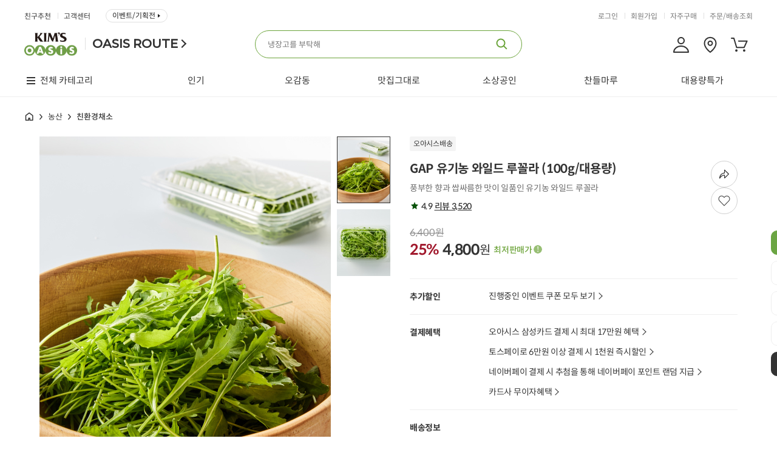

--- FILE ---
content_type: text/html;charset=UTF-8
request_url: https://www.kimsoasis.com/product/detail/83146-1098957
body_size: 323957
content:









<!DOCTYPE html>
<html lang="ko">
<head>
<style>
.tab1 { text-align: center; }
.tab1 img { max-width: 900px; }
</style>
<title>GAP 유기농 와일드 루꼴라 (100g/대용량) - 킴스오아시스</title>



<meta name="description" content="풍부한 향과 쌉싸름한 맛이 일품인 유기농 와일드 루꼴라">
<meta name="keywords" content="스테이크기획전,식단관리,오아아름, 팜토리, 스마트팜, 버터헤드, 카이피라, 무농약, 루꼴라, 와일드루꼴라, 프릴아이스, 로메인, GAP, 친환경, 채소, fnRhffk, 샐러드, 샌드위치,샌드위치재료,명절급찐급빠">
<meta property="og:type" content="website">
<meta property="og:title" content="GAP 유기농 와일드 루꼴라 (100g/대용량)">
<meta property="og:description" content="풍부한 향과 쌉싸름한 맛이 일품인 유기농 와일드 루꼴라">
<meta property="og:url" content="https://www.kimsoasis.com/product/detail/83146-1098531">
<meta property="og:image" content="https://oasisprodproduct.edge.naverncp.com/83146/thumb/300?v=1768593641383">














	
	











<meta http-equiv="Content-Type" content="text/html; charset=utf-8" />
<meta http-equiv="X-UA-Compatible" content="IE=edge" />

<meta name="naver-site-verification" content="c096e44d91b40f087f90e59b381cc684b76920d3" />

<link rel="shortcut icon" href="/favicon.ico">
<link rel="icon" href="/favicon.ico" type="image/x-icon" />
<link rel="apple-touch-icon-precomposed" href="https://oasisprodcom.edge.naverncp.com/pc/ico/ico_webicon_72.png" />
<link rel="apple-touch-icon-precomposed" href="https://oasisprodcom.edge.naverncp.com/pc/ico/ico_webicon_50@2x.png" sizes="96x96" />
<link rel="apple-touch-icon-precomposed" href="https://oasisprodcom.edge.naverncp.com/pc/ico/ico_webicon_72@2x.png" sizes="144x144" />
<link rel="apple-touch-icon-precomposed" href="https://oasisprodcom.edge.naverncp.com/pc/ico/ico_webicon_60@3x.png" sizes="192x192" />
<!-- <link rel="stylesheet" href="https://cdnjs.cloudflare.com/ajax/libs/font-awesome/5.15.1/css/all.min.css" integrity="sha512-+4zCK9k+qNFUR5X+cKL9EIR+ZOhtIloNl9GIKS57V1MyNsYpYcUrUeQc9vNfzsWfV28IaLL3i96P9sdNyeRssA==" crossorigin="anonymous" /> -->
<link rel="stylesheet" type="text/css" href="/css/notosanskr.css" />
<link rel="stylesheet" type="text/css" href="/css/common.css?dummy=1.96" />
<link rel="stylesheet" type="text/css" href="/css/global.css?dummy=4.18" />
<link rel="stylesheet" type="text/css" href="/css/oasis_shop.css?dummy=25.07" />
<link rel="stylesheet" type="text/css" href="/css/flick/jquery-ui.min.css" />
<!-- Google tag (gtag.js) -->
<script async src="https://www.googletagmanager.com/gtag/js?id=G-QY6F0942JK"></script>
<script>
  window.dataLayer = window.dataLayer || [];
  function gtag(){dataLayer.push(arguments);}
  gtag('js', new Date());

  gtag('config', 'G-QY6F0942JK');
</script>

	
		<!-- 킴스클럽 css 적용 -->
		<!-- Google tag (gtag.js) -->
		<script async src="https://www.googletagmanager.com/gtag/js?id=G-GRGXZLTR1Q"></script>
		<script>
		  window.dataLayer = window.dataLayer || [];
		  function gtag(){dataLayer.push(arguments);}
		  gtag('js', new Date());
		
		  gtag('config', 'G-GRGXZLTR1Q');
		</script>
	
	
	

<link rel="stylesheet" type="text/css" href="/mobile/css/swiper.min.css" />
<script type="text/javascript" charset="utf-8" src="/js/jquery-1.11.3.min.js"></script>
<script type="text/javascript" charset="utf-8" src="/js/jquery-ui.min.js"></script>
<script type="text/javascript" charset="utf-8" src="/js/jquery.cookie.js"></script>
<script type="text/javascript" charset="utf-8" src="/js/jquery.bxslider.min.js"></script>
<script type="text/javascript" src="/mobile/js/swiper.min.js"></script>
<script type="text/javascript" charset="utf-8" src="/js/jquery.form.min.js"></script>
<script type="text/javascript" charset="utf-8" src="/js/placeholders.js"></script>
<script type="text/javascript" charset="utf-8" src="/js/clipboard.min.js"></script>
<!-- <script src="https://kit.fontawesome.com/c46d35b4ff.js" crossorigin="anonymous"></script> -->

<script type="text/javascript">
//<![CDATA[
var contextPath = "";
var imgUrl = "https://cdn.oasis.co.kr:48581";
var imgUrl2 = "https://cdn.oasis.co.kr:48580";
(function($) {
	$.ajaxPrefilter(function (options, originalOptions, jqXHR) {
	    let error = options.error;
	    options.error = function (jqXHR, textStatus, errorThrown) {
	    	if (jqXHR.status == 403) {
				location.href = contextPath + "/login?redirect=true";
			}
			
	        if (typeof error === 'function') {
	            return $.proxy(error, this)(jqXHR, textStatus, errorThrown);
	        }
	      
	    };
	});
	
	$.ajaxSetup({
		beforeSend: function(xhr) {
			xhr.setRequestHeader("AJAX", "true");
		},
		error: function(xhr, status, err) {
			if (xhr.status == 403) {
				location.href = contextPath + "/login?redirect=true";
			}
			else {
				console.log("error: " + xhr.status);
			}
		}
	});
	
	$(document).ajaxStart(function() {
		$("#isolationField").show();
		
	}).ajaxStop(function() {
		$("#isolationField").hide();
	});
})(jQuery);
//]]>
</script>
<script type="text/javascript" charset="utf-8" src="/js/global.js?dummy=0.49"></script>
<script type="text/javascript" charset="utf-8" src="/js/oasis_web.js?dummy=0.12"></script>
<script type="text/javascript" charset="utf-8" src="/js/oasis_shop.js?dummy=5.54"></script>
<script type="text/javascript" charset="utf-8" src="/js/oasis_common.js?dummy=8.20"></script>
<!-- Google Tag Manager -->
<script>(function(w,d,s,l,i){w[l]=w[l]||[];w[l].push({'gtm.start':
new Date().getTime(),event:'gtm.js'});var f=d.getElementsByTagName(s)[0],
j=d.createElement(s),dl=l!='dataLayer'?'&l='+l:'';j.async=true;j.src=
'https://www.googletagmanager.com/gtm.js?id='+i+dl;f.parentNode.insertBefore(j,f);
})(window,document,'script','dataLayer','GTM-PR5WGG3');</script>
<!-- End Google Tag Manager -->

<!-- 네이버 프리미엄 로그 적용 : 공통 --> 
<script type="text/javascript" src="//wcs.naver.net/wcslog.js"></script> 
<script type="text/javascript"> 
if (!wcs_add) var wcs_add={};
wcs_add["wa"] = "s_eb0d5275a00";
if (!_nasa) var _nasa={};
wcs.inflow();
wcs_do(_nasa);
</script>
<script>$("html").addClass("urlPC");</script>


<!-- <script type="text/x-javascript" charset="UTF-8" src="//t1.daumcdn.net/adfit/static/kp.js"></script> 
<script type="text/x-javascript"> 
kakaoPixel('1071910423996447679').pageView(); 
</script> -->

<!-- 2020. 07. 03 카카오 모먼트 픽셀 삽입 -->
<script type="text/javascript" charset="UTF-8" src="//t1.daumcdn.net/adfit/static/kp.js"></script>
<script type="text/javascript">
      kakaoPixel('2650219302166154227').pageView();
      
	      
	      
          
          kakaoPixel('2650219302166154227').viewContent();
          
          
      
</script>
<!-- 2020. 07. 03 카카오 모먼트 픽셀 삽입 -->

<script type="text/javascript" src="https://t1.daumcdn.net/mapjsapi/bundle/postcode/prod/postcode.v2.js"></script>

<!-- ADN3.0 Tracker[공통] start 
<script src="//fin.rainbownine.net/js/across_adn_3.0.1.js" type="text/javascript"></script>
 ADN3.0 Tracker[공통] end -->

<!-- ADN3.0 Tracker[방문자] start 
<script type="text/javascript">
window.addEventListener('load', function() {
fnc_adn3_health_ok_check(function(){
var across_adn3_contain = new fn_across_adn3_contain();
var across_adn3_param = [];
across_adn3_param = {"ut":"Home","ui":"108947"};
across_adn3_contain.init(across_adn3_param);
});
});
</script>
ADN3.0 Tracker[방문자] end -->


<script type="text/javascript" charset="utf-8" src="/js/jquery.form.min.js"></script>
<script src="//developers.kakao.com/sdk/js/kakao.min.js"></script>

<link href="/css/video-js.css?dummy=0.01" rel="stylesheet">
<script src="/js/video.min.js"></script>

<script type="text/javascript">
var kakaoApiKey = "dfbf5a4b6da726da4f8a82df7be6d6e9";
var add = false;
var slider;
var checkOrderedProduct = false;
var orderedProductInd = false;
var $reserveReceiveDate;
var buyLimit = 0; //default 0
var buyMin = 1; //default 1
var pushCouponDown = false;
var TOTAL_PRICE = 0;
var minimumPrice = 30000;
var sessionUserId = "";



$(document).ready(function() {
	Kakao.init(kakaoApiKey);

	// 함께 구매하면 좋은 상품 or 꾸러미에 포함된 상품 불러오기
	if ($("#relatedProductListWrap.skeleton-loading").length > 0) {
		$("#relatedProductListWrap.skeleton-loading").removeClass("skeleton-loading")
		$.ajax({
	        url : contextPath + "/product/83146/relatedProductList?isBundle=false",
	        type: "GET",
	        dataType: "html",
	        global: false,
	        success: function(html) {
	            $("#relatedProductListWrap .swiper-wrapper").html(html);
	            var $oSwiper = $("#relatedProductListWrap")
				if ( $oSwiper.length ) {
					$.each( $oSwiper ,function ($index, $item) {
						var $this = $( this );
						if ( !$this.attr( "id" ) ) {
							$this.attr( "id" ,"swiper-relatedProduct");
						}
						var params = $( this ).data( "params" );
						if(!params) params = {};
						var oSwiper = new Swiper( "#" + $this.attr( "id" ) ,$.extend( {
							 
						} ,params ));
					} );
				}
	        }
	    });
	}

	// 포토 구매후기 commentUl
	if ($(".commentPhoto.skeleton-loading").length > 0) {
		$(".commentPhoto.skeleton-loading").removeClass("skeleton-loading")
		$.ajax({
	        url : contextPath + "/product/83146/photoComment?rows=100",
	        type: "GET",
	        dataType: "html",
	        global: false,
	        success: function(html) {
	            $(".commentPhoto .commentPhotoList").html(html);
	            if (html.indexOf('swiper-slide') < 0) {
		            $("#photoCommentWrap").remove();
		        }
	        }
	    });
	}

	
	
	TOTAL_PRICE = 4800 * 1;
	//입고알림 공통 dialog
	inventory_dialog('83146', '1098531', '');
    
    $reserveReceiveDate = $("#reserveReceiveDate");
    
    $(window).scroll(function(){fixDiv1(); fixDiv2()});
    paging('83146', '1', 'N');
    var $tab5 = $("#tab5");
    var $tabList = $(".tabList");
 
    slider = $('.bxslider').not(".bundleNoticeWrap").bxSlider({
             minSlides: 3,
             maxSlides: 6,
             slideWidth: 143,
             /* slideMargin: 7, */
             captions: false,
             moveSlides: 1,
             pager: false,
             touchEnabled: false
    });
    // category
    $(".prodDetailTop .now").click(function() {
        if ( $(this).next(":visible").length == 0 ) {
            $(".prodDetailTop .now").next().hide();
            $(this).next().show();
        } else {
            $(".prodDetailTop .now").next().hide();
        }
        return false;
    });

    $(".detailStar a").click(function() {
    	$tabList.find(".tabBtn.btn05").click();
	});		
    
    $tabList.find("a").click(function() {
        $tabList.find("li").removeClass("on");
        $(this).parent().addClass("on");
        
        var tab = $(this).data("tab");
        $(".wd900").hide();
        $(".tab" + tab).show();

        if (tab == 4) {
            /* checkComment('83146'); */
        }

        if (tab == 3) {
        	var tab3Slider = $('.bxslider.bundleNoticeWrap').bxSlider({
        		captions: false,
                moveSlides: 1,
                pager: false,
                touchEnabled: false
       		});
        }

        if (tab == 5) {
        	productQnaPaging('83146', 'all', 1)
        }
        
        var offset = $("#pViewTabCon").offset();
        $('html, body').animate({scrollTop : offset.top - 20}, 200);
        
        return false;
    });
    
    $(".cmMoreCloseBtn").click(function() {
        $(this).parent().parent().removeClass("cmMoreLi");
        if ($(this).attr("id") == "moreClose1") {
            $(this).parent().parent().addClass("cmImgLi");
        }
    });
    
    $(".now").click(function() {
        $(this).next().toggle();
        return false;
       });
    
    $("#commentFile").change(function () {
        var file = $("#commentFile").val().split("\\");
        $("#photoName").val(file[file.length-1]);
       });
    
    $('#commentContent').keyup(function() {
        var content = $(this).val();
        $("#commentLength").text(content.length);
    });

    /* checkComment('83146'); */
    
    setCookie();
    
    
    
    initCalendar();

	//디테일 탭메뉴 : 스크롤시 상단고정
    //if($(".pViewTabCon").length > 0){
    //	var ecY =$(".pViewTabCon").offset().top;
    //    console.log(ecY, $(document).scrollTop())
    //	//$(".pViewTabCon").height($(".pViewTabCon").height());
    //	$(window).scroll(function(){
	//		if($(document).scrollTop() > ecY - 20){
	//			$(".pViewTabCon").addClass("scroll");
	//		}else{
	//			if($(".pViewTabCon").hasClass("scroll")){
	//				$(".pViewTabCon").removeClass("scroll");
	//			}
	//		}
	//	});
    //}

    $("#option_regularDelivery").on("change", function() {
        $(".btn_detailMyCart").hide();
        $(".btn_detailBuy").hide();
        var checked = $(this).prop("checked");
        var regularDeliveryDiscountRate = Number('');
        if (checked) {
            $(".option_price").show();            
        } else {
        	$(".option_price").hide();
        }

        var isRegularDelivery = $("#option_regularDelivery").prop("checked");
        if (isRegularDelivery) {
        	$(".regularCart").show();
        } else {
        	$(".btn_detailMyCart:not(.regularCart)").show();
        	$(".btn_detailBuy").show();
        }
        	
        
	        
			
				var quantity = $("#quantity").val();
				var discountPrice = $(".numberBox").data("discount_price");
			    var updatePrice = discountPrice * quantity;
	            if ($("#option_regularDelivery").prop("checked")) {
	            	updatePrice = Math.floor(updatePrice * (1 - (regularDeliveryDiscountRate * 0.01)));
	            }

	            setTotalPrice(updatePrice);
	            
			
        
        
    });

    $("#commentList").on('mouseover', '.reviewImgWrap', function(e) {
        e.preventDefault();
        var imgSrc = $(this).find("img").attr("src");
        $(this).parents(".comMore").find(".photoDetailView img").attr("src", imgSrc);
        e.stopPropagation();
    })



    //상단 상품 이미지 swiper
    if($('.visualPlayer').length) {
        var myPlayer = videojs("visualPlayer");
    };

    var visual_thumbsSwiper = new Swiper(".visual_thumbsSwiper", {
        slidesPerView: "auto",
        watchOverflow: true,
        spaceBetween: 10,  
        slideToClickedSlide: true,
        watchSlidesVisibility: true,
        watchSlidesProgress: true,
        allowTouchMove: false,
        direction: 'vertical'
    });

    var $visualSwiper = new Swiper(".visualSwiper", {
        allowTouchMove: false,
        slidesPerView: "auto",
        //effect : "fade",
        pagination: {
            el: ".visualSwiper .pager_bullets", 
            type: "bullets",
            clickable: true
        }, 
        preloadImages : false,
        lazy: {
            loadPrevNext: true,
            elementClass: "swiper-lazy",
        },
        watchSlidesVisibility: "true",

        on: {
            slideChange:videoPlayer,
            slideChangeTransitionStart:videoPlayer,
        },
        thumbs: {
            swiper: visual_thumbsSwiper,
        },
    });

    $('.visual_thumbsSwiper .swiper-slide').on('mouseenter', function() {//마우스오버 시 visualSwiper 이미지 변경
        var slideIdx = $(this).index();
        $visualSwiper.slideTo(slideIdx, 0);
    });

    function videoPlayer() {
        if($('.visualPlayer').length) {
            var activeSlide = $visualSwiper.slides[$visualSwiper.activeIndex];
            var isVideoSlide = $(activeSlide).hasClass('slide-video');
            $('.swiper-slide video').each(function () {
                this.pause();
            });
            if (isVideoSlide) {
                $(activeSlide).find('video').get(0).play();
            }
        }
    }

    if ($(".detailview_option").length > 0) {
		$.ajax({
	        url : contextPath + "/product/detail/83146/options",
	        type: "GET",
	        dataType: "html",
	        global: false,
	        success: function(html) {
		        if (html.indexOf('<li>') > 0) {
		        	$(".detailview_option").html(html);
		           	var $oSwiper = $(".detailview_option .oSwiper");
					if ( $oSwiper.length ) {
						$.each( $oSwiper ,function ($index, $item) {
							var $this = $( this );
							if ( !$this.attr( "id" ) ) {
								$this.attr( "id" ,"swiper-detailView_option");
							}
							var params = $( this ).data( "params" );
							if(!params) params = {};
							var oSwiper = new Swiper( "#" + $this.attr( "id" ) ,$.extend( {
								 
							} ,params ));
						} );
					}
			    } else {
			    	$(".detailview_option").remove();
				}
	           	

				
	        }
	    });
	}

    // 옵션 선택 시 타이틀 뒤에 옵션명 추가
    function updateTitleOption(opt) {
        const optName = opt.next('.opt_name').text();
        const prdTitle = $('.textSubject h1')
        let optTag = prdTitle.find('.append_opt');
        if(!optTag.length) {
            prdTitle.append(' (<span class="append_opt"></span>)');
            optTag = prdTitle.find('.append_opt');
        }
        optTag.text(optName);
    }
    const chkOpt = $('.opt_label input:checked');
    if (chkOpt.length) {
        updateTitleOption(chkOpt.first());
    }
    $('.opt_label input').on('change', function() {
        updateTitleOption($(this));
    })
});

 function setTimeSale() {

    var endDate = "";
    
    
    var year = endDate.substring(0, 4);
    var month = endDate.substring(4, 6);
    var day = endDate.substring(6, 8);
    var hour = endDate.substring(8, 10);
    var minute = endDate.substring(10, 12);
    var second = endDate.substring(12, 14);

    var timeEndDate = new Date(year, month - 1, day, hour, minute, second);

    var now = new Date();
        
    const elapsedMSec = timeEndDate.getTime() - now.getTime();
    const elapsedHour = Math.floor(elapsedMSec / 1000 / 60 / 60);
    const elapsedMin = Math.floor((elapsedMSec - (elapsedHour * 60 * 60 * 1000)) / 1000 / 60);
    const elapsedSec = Math.floor((elapsedMSec - (elapsedHour * 60 * 60 * 1000) - (elapsedMin * 60 * 1000)) / 1000);

    if (elapsedHour <= 0 && elapsedMin <= 0 && elapsedSec <= 0) {
        return;
    }  
    
    $(".timeCount .hh").html((elapsedHour < 10 ? "0" + elapsedHour : elapsedHour));
    $(".timeCount .mm").html((elapsedMin < 10 ? "0" + elapsedMin : elapsedMin));
    $(".timeCount .ss").html((elapsedSec < 10 ? "0" + elapsedSec : elapsedSec));


}

function initCalendar() {

    var exceptedDay = [];

    // 달력설정.
    var dayNames = ["일", "월", "화", "수", "목", "금", "토"];
    var monthNames = ["1월", "2월", "3월", "4월", "5월", "6월", "7월", "8월", "9월", "10월", "11월", "12월" ];
    
    $reserveReceiveDate.datepicker({
        dayNamesMin: dayNames,
        monthNames: monthNames,
        monthNamesShort: monthNames,
        showMonthAfterYear: true,
        yearSuffix: "년",
        dateFormat: "yy-mm-dd",
        numberOfMonths: 1,
        beforeShowDay:function(date) {
            var day = date.getDay();
            var y = date.getFullYear();
            var m = date.getMonth() + 1;
            if (m < 10) {
                m = "0" + m;
            }
            var d = date.getDate();
            if (d < 10) {
                d = "0" + d;
            }
            var fullDate = y + "-" + m + "-" + d;

            var orderableYn = $("#orderable_" + fullDate).val();
            

            if (orderableYn == 'N') {
                return false;
            }
            
                /* if( (83146 == 1066 || 83146 == 1067 ) && date.getFullYear() == 2019 && date.getMonth() == 10 && (date.getDate() == 22 || date.getDate() == 29))
                return false; */
            
            return [(day != 8)];
        },
    });
    $reserveReceiveDate.datepicker("option", "minDate", '');
    $reserveReceiveDate.datepicker("option", "maxDate", '');
}

//수량 Up
function quantityChange(obj) {
    var isOption = $(obj).hasClass("option");
    var $quantity = $(obj).parent().find(".quantity");
    var quantity = parseInt($quantity.val());
    if (!quantity || quantity < 1) {
    	quantity = 1;
    }
    var discountPrice = parseInt($(obj).parents().data("discount_price"));
   	var regularDeliveryDiscountRate = Number('');
    
    
        if (isOption) {
            var optionBuyLimit = $(obj).parents().data("buy_limit");
            
            if(quantity > optionBuyLimit) {
            	alert(optionBuyLimit + "개 이상은 구매 할 수 없습니다.");
                return false;
            }

            var optionTotalQuantity = 0;

            $(".orderPMBtn .quantity").each(function() {
                var quantity = $(this).val();
                if (quantity && quantity != '' && quantity !== undefined) {
                	optionTotalQuantity += Number(quantity);
                }
            })

            
        } else {
        	
        }
    
    
    // optionPrice
    if (isOption) {
    	var optionValue = $(obj).parents(".product_option").data("option_value");
    	$(".product_option").each(function() {
        	var tempOptionValue = $(this).data("option_value");
        	if (optionValue == tempOptionValue) {
            	$(this).find(".quantity").val(quantity);
            }
		});
    } else {
    	$(".quantity.numInput.ea").val(quantity);
    }
    
	var updatePrice = discountPrice * quantity;
    if ($("#option_regularDelivery").prop("checked")) {
    	updatePrice = Math.floor(updatePrice * (1 - (regularDeliveryDiscountRate * 0.01)));
    }
    
    if(isOption)
        setOptionPrice( obj, updatePrice );
    else
        setTotalPrice( updatePrice );
    return false;
}

        
// 수량 Up
function btnPlusClick(obj) {
    var isOption = $(obj).hasClass("option");
    var $quantity = $(obj).parent().find(".quantity");
    var quantity = parseInt($quantity.val()) + 1;
    var discountPrice = parseInt($(obj).parents().data("discount_price"));
   	var regularDeliveryDiscountRate = Number('');
    
    
        if (isOption) {
            var optionBuyLimit = $(obj).parents().data("buy_limit");
            
            if(quantity > optionBuyLimit) {
            	alert(optionBuyLimit + "개 이상은 구매 할 수 없습니다.");
                return false;
            }

            var optionTotalQuantity = 0;

            $(".orderPMBtn .quantity").each(function() {
                var quantity = $(this).val();
                if (quantity && quantity != '' && quantity !== undefined) {
                	optionTotalQuantity += Number(quantity);
                }
            })

            
        } else {
        	
        }
    
    
    // optionPrice
    if (isOption) {
    	var optionValue = $(obj).parents(".product_option").data("option_value");
    	$(".product_option").each(function() {
        	var tempOptionValue = $(this).data("option_value");
        	if (optionValue == tempOptionValue) {
            	$(this).find(".quantity").val(quantity);
            }
		});
    } else {
    	$(".quantity.numInput.ea").val(quantity);
    }
    
	var updatePrice = discountPrice * quantity;
    if ($("#option_regularDelivery").prop("checked")) {
    	updatePrice = Math.floor(updatePrice * (1 - (regularDeliveryDiscountRate * 0.01)));
    }
    
    if(isOption)
        setOptionPrice( obj, updatePrice );
    else
        setTotalPrice( updatePrice );
    return false;
}

// 수량 Down
function btnMinusClick(obj) {
    var isOption = $(obj).hasClass("option");
    var $quantity = $(obj).parent().find(".quantity");
    var quantity = parseInt($quantity.val()) - 1;
    var discountPrice = parseInt($(obj).parents().data("discount_price"));
    var regularDeliveryDiscountRate = Number('');
    
    if (isOption) {
        var optionBuyMin = $(obj).parents().data("buy_min");
        if(quantity < optionBuyMin) {
            alert(optionBuyMin + "개부터 구매 할 수 있습니다..");
            return false;
        }
    } else {
    	if (quantity < buyMin) {
    		alert(buyMin + "개부터 구매 할 수 있습니다.");
            return false;
        }
    }
    //if (quantity < buyMin) quantity = buyMin;
    
    if (isOption) {
    	var optionValue = $(obj).parents(".product_option").data("option_value");
    	$(".product_option").each(function() {
        	var tempOptionValue = $(this).data("option_value");
        	if (optionValue == tempOptionValue) {
            	$(this).find(".quantity").val(quantity);
            }
		});		
    } else {
    	$(".quantity.numInput.ea").val(quantity);
    }
    
    var updatePrice = discountPrice * quantity;
    if ($("#option_regularDelivery").prop("checked")) {
    	updatePrice = Math.floor(updatePrice * (1 - (regularDeliveryDiscountRate * 0.01)));
    }
    
    if(isOption)
        setOptionPrice( obj, updatePrice );
    else
        setTotalPrice( updatePrice );
    return false;
}

function setOptionPrice(obj, p) {
    $(obj).parent().parent().find(".optionPrice").html(comma( p ) + "&nbsp;<span>원</span>");
    setOptionTotal();
}

function setOptionTotal(){
    var totalP = 0;
  
    $(".rOption .optionPrice").each(function() {
        var txt = $(this).text();
        var optionPrice = parseInt(txt.replace("&nbsp;<span>원</span>", "").replace(/,/g, ""));
        totalP += optionPrice;
    });
    setTotalPrice(totalP);
}

/* function setTotalPrice(p) {
	TOTAL_PRICE = p;
    $("#totalPrice").html(comma( p ) + "&nbsp;<em>원</em>");
} */

function setTotalPrice(p) {
	TOTAL_PRICE = p;
    $("#totalPrice strong").html(comma( p ));
    $(".totPrice strong").html(comma( p ));
}

function setCookie(){
    //최근 본 상품 쿠키 추가
    var name = "viewProduct83146-1098531";
          var value = "/product/83146/thumb/5aebc950-6ef1-4867-b534-3d3da366b2e3.jpg";
          var title = "GAP 유기농 와일드 루꼴라 (100g/대용량)";
          var price = "6400";
          var discountPrice = "4800";
    var todayDate = new Date(); 
          todayDate.setDate( todayDate.getDate() + 1 ); //24시간
          
          document.cookie = name + "=" + escape( value + "|" + title + "|" + price + "|" + discountPrice ) + "; path=/; expires=" + todayDate.toGMTString() + ";";
}

function productQnaPaging(productId, productQnaGbn, productQnaPage) {
    $.ajax({
        url : contextPath + "/product/productQnaPaging/" + productId + "/" + productQnaGbn + "/" + productQnaPage,
        type: "GET",
        dataType: "html",
        success: function(data) {
            $("#qnaList").html(data);
            if (productQnaGbn == 'all') {
                $("#all").addClass("on");
                      $("#my").removeClass("on");
            } else {
                $("#my").addClass("on");
                      $("#all").removeClass("on");
            }
        }
    });
}

function paging(productId, page, premiumYn) {

    $.ajax({
        url : contextPath + "/product/" + productId + "/commentList?page=" + page + "&premiumYn=" + premiumYn,
        type: "GET",
        dataType: "html",
        success: function(data) {
            $("#commentList").html(data);
            if (premiumYn == 'Y') {
                $("#photo").addClass("cmTit_on");
                $("#all").removeClass("cmTit_on");
            } else {
                $("#all").addClass("cmTit_on");
                $("#photo").removeClass("cmTit_on");
            }
        }
    });
}

/* function checkComment(productId) {
	var isBundle = 'false';
    $.ajax({
        url : contextPath + "/comment/check/" +  productId + "?isBundle=" + isBundle,
        type : "GET",
        dataType : "json",
        success : function(response) {
            checkOrderedProduct = true;
            if (response.status == "OK") {
				if(response.data)
					$(".cmWriteBtn.comment").text("구매후기 작성하기 (포인트 적립 가능)");
				else
					$(".cmWriteBtn.comment").text("구매후기 작성하기");
                  
                $(".cmWriteBtn.comment").show();
                orderedProductInd = true;
            } else {
                $(".cmWriteBtn.comment").hide();
            }
        }
    });
} */
    
    function cleanProductQnaForm() {
     $("#qnaType").val("1");
     $("#openYn").val("Y");
     $("#question").val("");
     
     $("input:radio[name='radioQnaType']:input[value='1']").attr("checked", true);
     $("input:checkbox[id='productQnaOpenYn']").attr("checked", false);
     $("input:checkbox[id='productQnaSmsAlarmYn']").attr("checked", true);
    }
    
    function openProductQnaForm() {
     cleanProductQnaForm();
     
     $('.oasisDim').show();
     $('.oasisLayerPop4').show();
    }
    
    
    function closeProductQnaForm() {
     $('.oasisLayerPop4').hide();
     $(".oasisLayerPop").hide();
     $('.oasisDim').hide();
     
     $('.oasisDim').hide(50, function(){
            $('body').css("overflow-y","auto");
         });
    }
    
    function writeProductQna() {
     var $form = $("#productQnaForm");
     
     if($("input:checkbox[id='productQnaOpenYn']").is(":checked"))
         $("#openYn").val("N");
     else
         $("#openYn").val("Y");
     
     var qnaType = $("input:radio[name='radioQnaType']:checked").val();
     $("#qnaType").val(qnaType);
     
     var smsAlarmYn = "Y";
     if(!$("input:checkbox[id='productQnaSmsAlarmYn']").is(":checked"))
         smsAlarmYn = "N";

           $.ajax({
                url : contextPath + "/myPage/writeProductQna",
                type: "POST",
                dataType: "json",
                data: {
                    productId   : 83146
                    , qnaType   : $("#qnaType").val()
                    , openYn    : $("#openYn").val()
                    , question  : $("#question").val()
                    , smsAlarmYn: smsAlarmYn
            },
                success: function(response) {
                    if (response.status == "OK") {
                        closeProductQnaForm();
                        productQnaPaging(83146, 'all', 1);
                    }
                    else
                        alert(response.message);
                },  
              error: function() {
                alert("오류가 발생했습니다.");
              }
            });
    }
	
function kakaoShare(imageUrl) {
	var currentlyFullUrl = location.href;
	var appUrl = "https://m.oasis.co.kr/appLink?r=" + encodeURIComponent(location.pathname + location.search + location.hash);
	Kakao.Share.sendDefault({
      objectType: 'feed',
      content: {
        title: "GAP 유기농 와일드 루꼴라 (100g/대용량)",
        description: '풍부한 향과 쌉싸름한 맛이 일품인 유기농 와일드 루꼴라',
        imageUrl:imageUrl,
        link: {
            mobileWebUrl: appUrl,
            webUrl: currentlyFullUrl,
        },
        imageWidth: 400,
        imageHeight: 200,
      },
	  buttons: [
	              {
	                title: '웹으로 보기',
	                link: {
	              	mobileWebUrl: currentlyFullUrl,
	                  webUrl: currentlyFullUrl,
	                },
	              },
	  			{
	                 title: '앱으로 보기',
	                 link: {
	               	  mobileWebUrl: appUrl,
	                   webUrl: appUrl,
	                 },
	               }
	        ]
    });
}
    
function copyUrlToClipboard(){
     try {
         var $temp = $("<input>");
         $("body").append($temp);
         $temp.val(document.location.href).select();
         document.execCommand("copy");
         $temp.remove();
         alert("URL이 복사 되었습니다.");
     }
     catch(err) {
         alert('이 브라우저는 지원하지 않습니다.');
     }
    }
    
    



  function openCouponDownPop(couponIssueNo) {

     $.ajax({
           url : contextPath + "/coupon/pop/detail/" + couponIssueNo,
           type: "GET",
           dataType: "html",
           success: function(data) {
             $("#couponDownPop").html(data).show();
           }, error: function() {
             closeCouponDownPop();
           }
       });        
    }
    
    function closeCouponDownPop() {
          $("#couponDownPop").hide();
    }

    function couponCheck() {
        $.ajax({
            url : contextPath + "/coupon/koreaAccompany/check",
              type : "GET",
              dataType : "json",
              success : function(response) {
                  if (response.status == "OK") {
                      if (response.data && response.data > 0) {
                        $("#coupon-down-complete-btn").css("display","inline-block");
                          $("#coupon-down-btn").hide();
                      }
                  } else {
                      alert(response.message);
                  }
              },  
              error: function() {
              }
          });
    }

    function closeCannotBuyPop() {
        $(".cannotBuyProductPop").hide();
        $(".popDim").hide();
    }

    /**
     * 구매후기 작성
     */
     function openCommentPop(productId, orderProductId, commentId) {
    	 var isBundle = 'false';
         var url = contextPath + "/comment/commentForm/" + productId + "?";
         if (commentId) url = url + "&commentId=" + commentId;
         if (orderProductId) url = url + "&orderProductId=" + orderProductId;
         if (isBundle) url = url + "&isBundle=" + isBundle;
         console.log(isBundle);
         $.ajax({
             url : url,
             type: "GET",
             dataType: "html",
             success: function(data) {
                $("#commentFormWrap").show();
                $(".oasisDim").show();
                $("#commentFormWrap").html(data);
             }
         });
     }

     function openProductCommentPop(pCommentId) {
         $("#productCommentContent").val("");
         if(checkOrderedProduct) {
             if(orderedProductInd) {
                 $('.oasisDim').show();
                 $('.productCommentPop').show();
                 $("#ppCommentId").val(pCommentId);
                 $("#pCommentId").val(pCommentId);
             }
             else {
                 alert("구매 내역이 있는 분만 작성 가능합니다.");
             }
         }
         else {
             $.ajax({
                 url : contextPath + "/comment/check/83146",
                 type : "GET",
                 dataType : "json",
                 success : function(response) {
                     checkOrderedProduct = true;
                     if (response.status == "OK") {
                         orderedProductInd = true;
                         $('.oasisDim').show();
                         $('.productCommentPop').show();
                         $("#ppCommentId").val(pCommentId);
                         $("#pCommentId").val(pCommentId);
                     } else {
                         alert(response.message);
                     }
                 }
             });
         }
     }

     function closeProductCommentPop(){
         $('.productCommentPop').hide();
         $('.oasisDim').hide();
         $('.oasisDim').hide(50, function(){
             $('body').css("overflow-y","auto");
         });
     }

     function closeRegularCartAlertPopup() {
         $(".regularCartAlertPopup").hide();
         $(".popDim").hide();
     }
     
     function addProductComment() {
         $.ajax({
               url : contextPath + "/comment/writeProductComment",
               type: "POST",
               dataType: "json",
               data: {
                   productId            : 83146
                   , ppCommentId        : $("#ppCommentId").val()
                   , pCommentId        : $("#pCommentId").val()
                   , commentContent    : $("#productCommentContent").val()
              },
               success: function(response) {
                   if (response.status == "OK") {
                       closeProductCommentPop();
                       $(".productCommentPaging").find("a.on").click();
                   }
                   else
                       alert(response.message);
               },  
             error: function() {
                 alert("오류가 발생했습니다.");
             }
           });
     }

     function getCommentImages(commentId, obj) {
    		$.ajax({
    	        url : contextPath + "/product/comment/" + commentId + "/images",
    	        type: "GET",
    	        dataType: "html",
    	        success: function(data) {
    	        	obj.find(".tbItem_img").html(data);
    	            obj.show();
    	        }
    	    });
    	}

     function getCommentComment(commentId, obj) {
 		$.ajax({
 	        url : contextPath + "/product/comment/" + commentId + "/recomment",
 	        type: "GET",
 	        dataType: "html",
 	        success: function(data) {
 	        	obj.find(".tL3").html(data);
 	        	if (obj.find(".tL4").length > 0) {
 	        		obj.show();
 	 	        }
 	        }
 	    });
 	}

    function reserveItNow(productId) {
   	   reserveOptionProducts(productId, getProductOptionArrayV2(productId));
   	}

    function getProductOptionArrayV2(productId) {
   	    var productOptionArray = new Array();
   	    $(".rOption .product_option").each(function(idx, item) {
   	        var optionValue = $(this).data("option_value");
   	        var optionDiscountPrice = $(this).find(".orderPMBtn").data("discount_price");
   	        var optionQuantity = parseInt($(this).find(".quantity").val());
   	        var optionProductId = $(this).data("option_product_id");;
   	        productOptionArray[idx] = {productId:productId
   	            , optionValue:optionValue
   	            , optionDiscountPrice:optionDiscountPrice
   	            , optionProductId:optionProductId
   	            , optionQuantity:optionQuantity };
   	    });
   	    return productOptionArray;
	}
	
	// 오일장 쿠폰 다운로드
	var fifthDayMarketCouponClick = false;
	function fifthDayMarketCouponDown() {
		
	    location.href = contextPath + "/login?redirect=true"
	    
			
		
	}
</script>


<!-- Facebook Pixel Code -->
<script>
!function(f,b,e,v,n,t,s){
	if(f.fbq)
		return;
	n=f.fbq=function(){
		n.callMethod?n.callMethod.apply(n,arguments):n.queue.push(arguments)};
		if(!f._fbq)
			f._fbq=n;
		n.push=n;
		n.loaded=!0;
		n.version='2.0';
		n.queue=[];
		t=b.createElement(e);
		t.async=!0;
		t.src=v;
		s=b.getElementsByTagName(e)[0];
		s.parentNode.insertBefore(t,s)
}(window,document,'script', 'https://connect.facebook.net/en_US/fbevents.js');

fbq('init', '715340905507944'); 
fbq('track', 'PageView');
</script>

<script>
	$(window).scroll(function(){
		if ($(".pViewTabCon").hasClass("img_loading") === false) {
			var detailScrollTop = $(window).scrollTop();
			if( detailScrollTop > 300 ){
				$('.pViewTabCon').addClass('img_loading');
			}
		};
	});
</script>

<noscript>
	<img height="1" width="1" src="https://www.facebook.com/tr?id=715340905507944&ev=PageView&noscript=1" />
</noscript>
<!-- End Facebook Pixel Code -->
</head>

<body class="kimsOasis ">

<div class="oasisWrap allWrap oWrap oDetail ">


<!-- header -->














	<script>
	  (function(i,s,o,g,r,a,m){i['GoogleAnalyticsObject']=r;i[r]=i[r]||function(){
	  (i[r].q=i[r].q||[]).push(arguments)},i[r].l=1*new Date();a=s.createElement(o),
	  m=s.getElementsByTagName(o)[0];a.async=1;a.src=g;m.parentNode.insertBefore(a,m)
	  })(window,document,'script','//www.google-analytics.com/analytics.js','ga');
	
	  ga('create', 'UA-74127834-1', 'auto');
	  ga('send', 'pageview');
	
	</script>
	
	<script type="text/javascript">
    function openKeyword() {
        if ($("#scWordListWrap").css("display") == 'none') {
        	getRecommendKeyword();
        }

        $(".searchBox").addClass("open");
    }

	
	function getRecentlyKeyword() {
	    var keywordList = [];
	    for(var i= 0; i < keywordCookieArray.length; i++) {
	        var keywordInfo = unescape(keywordCookieArray[i]).split("|");
	        keywordList.push(keywordInfo[1]);
	    }

	    $.ajax({
	        url : contextPath + "/search/recently",
	        type: "GET",
	        dataType: "html",
	        data: {
	            keywordList:keywordList
	        },
	        traditional : true,
	        success: function(html) {
	            $(".search-list").html(html);
	            if($(".search-auto-complete-wrap").css("display")=="none") $("#scWordListWrap").show();
	            $(".search-tab li").removeClass("on");
                $(".search-tab li.searchBtn2").addClass("on");
	        }, 
	        error: function() {
	            
	        }
	    });
	}

	function getRankingKeyword() {
	    $.ajax({
	        url : contextPath + "/search/ranking",
	        type: "GET",
	        dataType: "html",
	        success: function(html) {
	        	$(".scList_cont02").html(html)
	        }, 
	        error: function() {
	             
	        }
	    });
	}

	function getRecommendKeyword() {
	    $.ajax({
	        url : contextPath + "/search/recommend",
	        type: "GET",
	        dataType: "html",
	        success: function(html) {
	            $(".scList_cont03").html(html);
	            $(".search_recommendList ul").html(html);
	        }, 
	        error: function() {
	            
	        }
	    });
	}
    
	   
		function setKeyword(keyword) {
	        $("#keyword").val(keyword);
	        searchProduct('keyword');
	    }
	
		function jsFixedLayerHide() { 
			$('.fixedLayer').hide();
		};
		
		function findPostCodeHeader() {
            new daum.Postcode({
                oncomplete : function(data) {
                    console.log(data);
                    if (data.jibunAddress.length > 0) {
                        checkDeliveryTimeStatusHeader(data.roadAddress, data.jibunAddress);
                    } else {
                        checkDeliveryTimeStatusHeader(data.roadAddress, data.autoJibunAddress);
                    }
                    
                }
            }).open();
        }
        
        function checkDeliveryTimeStatusHeader(address, oldAddress) {
            isOasisDeliveryHeader(address, oldAddress);
        }
        
        function isOasisDeliveryHeader(address, oldAddress) {
        	var replaceAddress = address.replace(/ /g, '');
            var replaceOldAddress = oldAddress.replace(/ /g, '');
            
            var param = {
                    address: replaceAddress,
                    oldAddress: replaceOldAddress
                };
            $.ajax({
                url : contextPath + "/event/check/deliveryArea",
                type: "GET",
                dataType: "json",
                data: param,
                success: function(data) {
					if (data.status == 'OK') {
	                   	if (data.data.oasisDeliveryYn == "Y") {
	                   		if (data.data.daybreakDeliveryYn == "Y") {
								if (address.indexOf('대구') >= 0) {
									$("#oasisDeliveryCheckTxt").html("8월 11일부터 <b class='col-green'>새벽배송</b>이 가능한 주소입니다.");	
								 } else if (address.indexOf('창원') >= 0) {
									$("#oasisDeliveryCheckTxt").html("8월 14일부터 <b class='col-green'>새벽배송</b>이 가능한 주소입니다.");
								 } else {
									$("#oasisDeliveryCheckTxt").html("<b>오아시스 배송</b>과 <b class='col-green'>새벽배송</b>이 모두 가능한 주소입니다.");	
								 }
	                           } else {
	                           	$("#oasisDeliveryCheckTxt").html("<b>오아시스 배송</b>이 가능한 주소입니다.");
	                           }
	                       } else {
	                       	if (data.data.daybreakDeliveryYn == "Y") {
								if (address.indexOf('대구') >= 0) {
									$("#oasisDeliveryCheckTxt").html("8월 11일부터 <b class='col-green'>새벽배송</b>이 가능한 주소입니다.");	
								 } else if (address.indexOf('창원') >= 0) {
									$("#oasisDeliveryCheckTxt").html("8월 14일부터 <b class='col-green'>새벽배송</b>이 가능한 주소입니다.");
								 } else {
									$("#oasisDeliveryCheckTxt").html("<b>택배배송</b>과 <b class='col-green'>새벽배송</b>이 가능한 주소입니다.");	
								 }
	                           } else {
	                           	$("#oasisDeliveryCheckTxt").html("<b class='col-red'>오아시스 배송권역이 아닙니다.</b> <br />고객님의 상품은 <b>택배</b>로 배송됩니다.");
	                           }
	                       }
	                       $("#oasisDeliveryCheckAddr").html(address)
	                   } else {
	                     alert(data.message);
	                   }
                }
            });
        }
        
        function addCookie(keyword) {
            //검색어 쿠키 설정
            var d = new Date();
            var cookieVal = escape( keyword );
            var name = "keywordSearchProduct" + new Date().getTime();
            var todayDate = new Date(); 
            todayDate.setDate( todayDate.getDate() + 1 ); //24시간
            document.cookie = name + "=" + cookieVal + "; path=/; expires=" + todayDate.toGMTString() + ";";            
        }
        
        function removeCookie(name){
            var todayDate = new Date(); 
            todayDate.setDate( todayDate.getDate() - 1 );
            document.cookie = name + "=" + escape( '' ) + "; path=/; expires=" + todayDate.toGMTString() + ";";
        }
        
        
	
		$(document).ready(function() {
			
			
            
			
			var ww = $('.btnOpenAllBanner').width() / 2;
			$('.btnOpenAllBanner').css('margin-left', -ww);
			
			$('.btnCloseAllBanner').click(function(){
				$('.allPageBanner').slideUp('slow');
			});
	
			$('.btnOpenAllBanner').click(function(){
				$('.allPageBanner').slideToggle('slow');
			});
			
			$('.tpbClose').click(function(){
				setBannerHideCookie();
				$('.topPmBanner').hide();
			});
			
			$("#keyword").focus( function() {
				  
		    });
			
			$("#keyword").blur( function() {
				if (!$('#scWordListWrap').is(':hover')) {
					$("#scWordListWrap").hide();
                    $(".searchBox").removeClass("open");
                }
		    });		    

			$("#keyword").keyup(debounce(() => {
			    getAutoCompleteKeyword();
			    $("#scWordListWrap").hide();
			}, 300))

			

			getRankingKeyword();
			getRecommendKeyword();

			$(".destinationChange .btn_close").click(function() {
				$(".destinationChange").hide();
			})
		});

		function closeScWordList() {
			$("#scWordListWrap").hide();  
            $(".searchBox").removeClass("open"); 
		}

		/*  function closeAutoComplete(){
			$(".search-auto-complete-wrap").hide();
			$(".searchBox #keyword").val("");
			$(".searchBox #keyword").focus(); 
		} 다른소스로 대체//2021.01.05 필요없으면 삭제 */
		
		function setBannerHideCookie(){
			var name = "bannerHideCookie";
            var value = "Y";
			var todayDate = new Date(); 
            todayDate.setDate( todayDate.getDate() + 1 ); //24시간
            document.cookie = name + "=" + value + "; path=/; expires=" + todayDate.toGMTString() + ";";
		}
		
		function switchPlatform(p, refUrl) {
			
			if(refUrl.indexOf("?") > 0)
				location.replace(refUrl + "&isMobileUrl=" + p);
			else
				location.replace(refUrl + "?isMobileUrl=" + p);
			
			/* $.ajax({
				url : contextPath + "/switchPlatform",
				type: "GET",
				dataType: "json",
				data: { isMobileUrl : p },
				success: function(html) {
					location.replace(refUrl);
				}
			}); */
		}
		
		function movePromotion() {
			
		}
		
		function findDeliveryArea() {
			$("#findDeliveryPop").show();
			$(".popDim").show();
		}
		
		function openOasisChat() {
			var url = "/chat/ui/simulator/oasisbot-pc.html?botCode=YED76M6U7B&channel=PC";
			var newWindow = window.open(url, 'chatbotWin', 'location=0, left=1000, top=155, width=380, height=730, resizable=no, toolbar=0, menubar=no');
			newWindow.focus();
		}


		function getAutoCompleteKeyword() {
            var keyword = $("#keyword").val().replace(/[^ㄱ-힇a-zA-Z]+$/, '');
            if (keyword == '' || !keyword) {
                $(".search-auto-complete-wrap").hide();
                $(".searchBox").removeClass("on"); 
                //$(".scWordListWrap").show();
                return;
            } else {
            	$(".scWordListWrap").hide();
                $.ajax({
                    url : contextPath + "/search/autoComplete?searchWord=" + keyword,
                    type: "GET",
                    dataType: "html",
                    success: function(html) {
                       $(".search-auto-complete-wrap").html(html).show();
                       $(".searchBox").addClass("on"); 
                       $(".searchBox").removeClass("open"); 
                       
                       /* $(".search-list").html(html); */
                    }, 
                    error: function() {
                        
                    }
                });
            }
                
            
        }

        function debounce(fn, duration) {
            var timer;
            return function(){
                clearTimeout(timer);
                timer = setTimeout(fn, duration);
            }
        }

        function deliveryListReload() {
			$.ajax({
		        url : contextPath + "/myPage/incDelivery/addrList"  ,
		        type : "GET",
		        dataType : "html",
		        success : function(data){
		        	if (data.indexOf('https://t1.daumcdn.net/mapjsapi/bundle/postcode/prod/postcode.v2.js') >= 0) {
				       	window.location.href = contextPath + "/login?redirect=true";
				    } else {
			            $(".destinationChange").find(".dialog_body").html(data);
			        	$(".destinationChange").show();
				    }
		        },
		        error : function(xhr,status,error) {
		            alert("배송지 목록 조회 중 오류가 발생했습니다.");
		        }
		    });
		}

        function goSilkroad() {
        	
        	location.href="http://www.oasisroute.co.kr";
			
			
		}
		
		function openCommonPopup(title, type, url, description) {
			alert(title);
		}
	</script>
	
	<!-- header -->
	<div id="header" class="oHeader">
		<!--top banner-->
		
		<!-- //top banner-->

		
			
	
			
                
                	
                	
                		<div class="header_area">
							<div class="contents">
								<!-- 로고 -->
								<div class="logo">
									<a class="logo_home" href="/">
										
											
												<img src="https://oasisprodevent.edge.naverncp.com/oasis_shop/pc/common/kims_logo_header_oasis.png" alt="KIMSOASIS" style="height:39px">
											
											
										
									</a>
									<a class="logo_txt logo_brand" href="/brand/main" title="오아시스루트 바로가기">OASIS ROUTE</a>
									<a class="logo_txt" href="/" title="오아시스마켓 바로가기">Market</a><!-- 브랜드몰에서 노출 -->
								</div>
								
								<!-- 메뉴 gnb -->
								<div class="tMenu">
									<ul class="tMenu_snb">
										<li><a href="/myPage/invite">친구추천</a></li>
										
										<li><a href="/help/faqMain">고객센터</a></li>
										<li><a href="/event/main">이벤트/기획전</a></li>
										
										
										
										
										<!--  -->
									</ul>
									<ul class="tMenu_unb">
										
											<li><a href="/login">로그인</a></li>
											<li><a id="headerJoinList" href="/join/list" onclick="fbq('track', 'Join');">회원가입</a></li>
										
										
										<li><a href="/myPage/frequencyList">자주구매</a></li>
										
										<li><a href="/myPage/orderList">주문/배송조회</a></li>
										
									</ul>
								</div>
						
								<!-- 검색창 -->
								<div class="searchBox">
									<form>
										<fieldset>
											<legend>검색</legend>
										
											
											<input onfocus="openKeyword()" type="text" id="keyword" class="keywordSearch" value=""  autocomplete="off" style="outline: none;"/>
											<button type="sunmit" onclick="searchProduct('keyword'); return false;" class=""></button>					
										
										</fieldset>
									</form>
									
									<!-- 자동검색어 :: 20220623 a 버튼 수정-->
									<div class="search-auto-complete-wrap">
										<h4>추천 검색어</h4>
										<ul>
											<li style="transform:none; transition:none; opacity:1"><a href="#">오아<b>시</b>스</a></li>
											<li style="transform:none; transition:none; opacity:1"><a href="#"><b>시</b>금치</a></li>
											<li style="transform:none; transition:none; opacity:1"><a href="#">오아<b>시</b>스</a></li>
											<li style="transform:none; transition:none; opacity:1"><a href="#"><b>시</b>금치</a></li>
											<li style="transform:none; transition:none; opacity:1"><a href="#">오아<b>시</b>스</a></li>
											<li style="transform:none; transition:none; opacity:1"><a href="#"><b>시</b>금치</a></li>
											<li style="transform:none; transition:none; opacity:1"><a href="#">오아<b>시</b>스</a></li>
											<li style="transform:none; transition:none; opacity:1"><a href="#"><b>시</b>금치</a></li>
										</ul>
										<a class="btn_searchAutoComplete_close search-close-btn" href="javascript:closeAutoComplete()"><span class="blind">닫기</span></a>
									</div>
									
									<!--최근, 추천검색어 20220623 -->
									<div class="scWordListWrap" id="scWordListWrap" style="display:none">
										<!-- 검색레이어 신규 -->
										<strong class="scList_tit">최근검색어<button type="button" class="btn_allDel" onclick="keywordCookieRemoveAll(); return false;">전체삭제</button></strong>
										<p class="scListNone">최근검색어가 없습니다.</p><!-- 최근검색어 없는경우 -->
										<ul class="scList_cont01">
										</ul>
										
										<strong class="scList_tit">오아시스 인기검색어 <em>TOP10</em></strong>
										<ol class="scList_cont02">
										</ol>
		
										<strong class="scList_tit">추천검색어</strong>
										<ul class="scList_cont03">
										</ul>
										<a class="search-close-btn" href="javascript:closeScWordList()"><span class="blind">닫기</span></a>
										<!-- // 검색레이어 신규 -->
									</div>
								
									<!-- btn : 전단행사, 산지직송 -->
									<div class="theme_shop_list">
									</div>					
								</div>
		
								<div class="header_rigBox">
									<a href="/myPage/main" title="마이페이지 바로가기"><img src="https://oasisprodcom.edge.naverncp.com/pc/ico/ico_mypage_28.png" alt="마이페이지"></a>
									
									<!-- 배송지안내 -->
									
									
										
									
									<div class="head_deliveryWrap addNull"><!-- 배송지가 없거나 비로그인의 경우 class 추가 addNull -->
										<img src="https://oasisprodcom.edge.naverncp.com/pc/ico/ico_location_28.png" alt="배송지 보기"><!-- hover시 아래 노출됨 -->
										<div class="deliveryAdd_sect">
											
												<a href="/login" class="">배송지 정보를 입력해 주세요<span class="deliFakeBtn" title="배송지 입력">입력</span></a>
											
											
										</div>				
									</div>
									<!-- //배송지안내 -->
		
									<a href="/cart/list" title="장바구니 바로가기">
										<img src="https://oasisprodcom.edge.naverncp.com/pc/ico/ico_cart_28.png" alt="장바구니">
										
									</a>
								</div>
								
							</div>
						</div>
                	
                
				

				
				<!-- 상단 헤더 영역 -->
			
				<!-- gnb 영역 -->
				<div class="headerGnbWrap">
					
						
							
							
							
								 











<script>
	$(document).ready(function(){
		$('.gnb_allCat > .gnb_allCat_category > li').mouseenter(function(){
			$('.gnb_allCat > .gnb_allCat_category > li').removeClass('on');
			$(this).addClass('on');
			$('.gnb_allCat > .gnb_allCat_category > li').parents('.gnb_allCat').removeClass('on');
			$(this).has('.subBox').parents('.gnb_allCat').addClass('on');
		})
		$('.gnb_first').hover(function(){
			$('.gnb_allCat').fadeIn(200)
			},function(){
				$('.gnb_allCat').fadeOut(200)
				$('.gnb_allCat > .gnb_allCat_category > li').removeClass('on');
				$('.gnb_allCat > .gnb_allCat_category > li').parents('.gnb_allCat').removeClass('on');
		});
	});
</script>
<div class="gnb" id="gnbArea">
    <div class="innerBox">
        <ul class="depth_1 mainTopMenu">
            <li class="gnb_first">
            	<a href="#" class="ctrList0">전체 카테고리</a>
            	<div class="gnb_allCat">
					<ul class="gnb_allCat_category">
					   
						
						
							
							
							
							
							<li class="cat_sub caid-111">
								<!-- 선택된 경우 : gnb_on -->
								
								
								
								
									
									
									
									
										<a href="/product/subMain?categoryId=111" >인기</a>
									
								
								
								
									<div class="subBox">
										<ul>
											
												<li>
												
													
														<a href="/product/subMain?categoryId=111">전체보기</a>
													
													
													
												
												</li>
											
											
													
												
													
													
														<li><a href="#" onclick="categoryProducts(140); return false;">BY오아시스</a></li>
													
												
												
											
													
												
													
													
														<li><a href="#" onclick="categoryProducts(123); return false;">오아시스반찬</a></li>
													
												
												
											
													
												
													
													
														<li><a href="#" onclick="categoryProducts(120); return false;">밀키트/도시락</a></li>
													
												
												
											
													
												
													
													
														<li><a href="#" onclick="categoryProducts(142); return false;">채소</a></li>
													
												
												
											
													
												
													
													
														<li><a href="#" onclick="categoryProducts(141); return false;">과일</a></li>
													
												
												
											
													
												
													
													
														<li><a href="#" onclick="categoryProducts(1274); return false;">수산</a></li>
													
												
												
											
													
												
													
													
														<li><a href="#" onclick="categoryProducts(119); return false;">간식</a></li>
													
												
												
											
													
												
													
													
														<li><a href="#" onclick="categoryProducts(133); return false;">유아 전용</a></li>
													
												
												
											
													
												
													
													
														<li><a href="#" onclick="categoryProducts(1275); return false;">축산</a></li>
													
												
												
											
													
												
													
													
														<li><a href="#" onclick="categoryProducts(5362); return false;">지중해 건강식</a></li>
													
												
												
																			
										</ul>
									</div>
								
							</li>
							
						
							
							
							
							
							<li class="cat_sub caid-213">
								<!-- 선택된 경우 : gnb_on -->
								
								
									
								
								
								
									
									
									
									
										<a href="/product/subMain?categoryId=213" >신제품</a>
									
								
								
								
									<div class="subBox">
										<ul>
											
												<li>
												
													
														<a href="/product/subMain?categoryId=213">전체보기</a>
													
													
													
												
												</li>
											
											
													
												
													
														<li><a href="/product/list?categoryId=214&page=1&sort=launchingDt&direction=desc&rows=60">채소</a></li>
													
													
												
												
											
													
												
													
														<li><a href="/product/list?categoryId=253&page=1&sort=launchingDt&direction=desc&rows=60">과일</a></li>
													
													
												
												
											
													
												
													
														<li><a href="/product/list?categoryId=215&page=1&sort=launchingDt&direction=desc&rows=60">수산</a></li>
													
													
												
												
											
													
												
													
														<li><a href="/product/list?categoryId=216&page=1&sort=launchingDt&direction=desc&rows=60">축산</a></li>
													
													
												
												
											
													
												
													
														<li><a href="/product/list?categoryId=246&page=1&sort=launchingDt&direction=desc&rows=60">국/반찬</a></li>
													
													
												
												
											
													
												
													
														<li><a href="/product/list?categoryId=247&page=1&sort=launchingDt&direction=desc&rows=60">간편식</a></li>
													
													
												
												
											
													
												
													
														<li><a href="/product/list?categoryId=219&page=1&sort=launchingDt&direction=desc&rows=60">빵/잼</a></li>
													
													
												
												
											
													
												
													
														<li><a href="/product/list?categoryId=483&page=1&sort=launchingDt&direction=desc&rows=60">쌀/견과</a></li>
													
													
												
												
											
													
												
													
														<li><a href="/product/list?categoryId=1191&page=1&sort=launchingDt&direction=desc&rows=60">양념/면</a></li>
													
													
												
												
											
													
												
													
														<li><a href="/product/list?categoryId=217&page=1&sort=launchingDt&direction=desc&rows=60">간식/음료</a></li>
													
													
												
												
											
													
												
													
														<li><a href="/product/list?categoryId=218&page=1&sort=launchingDt&direction=desc&rows=60">생활/주방</a></li>
													
													
												
												
											
													
												
													
														<li><a href="/product/list?categoryId=535&page=1&sort=launchingDt&direction=desc&rows=60">브랜드상품</a></li>
													
													
												
												
																			
										</ul>
									</div>
								
							</li>
							
						
							
							
							
							
								<li class="cat_sub caid-samsung">
									<a href="/product/brandStore?brandCategoryId=761" class="">맛집그대로</a>
									<div class="subBox">
										<ul>
											<li>
												<a href="#" onClick="javascript:categoryProducts(794); return false;">추천맛집</a>
												<a href="#" onClick="javascript:categoryProducts(795); return false;">한식</a>
												<a href="#" onClick="javascript:categoryProducts(796); return false;">중식</a>
												<a href="#" onClick="javascript:categoryProducts(797); return false;">양식</a>
												<a href="#" onClick="javascript:categoryProducts(798); return false;">일식</a>
												<a href="#" onClick="javascript:categoryProducts(799); return false;">디저트</a>
											</li>
										</ul>
									</div>
								</li>
							
							<li class="cat_sub caid-4598">
								<!-- 선택된 경우 : gnb_on -->
								
								
								
								
									
									
									
										<a href="/product/list?categoryId=4959&page=1&sort=&direction=&couponType=&rows=60">뷰티</a>
									
									
								
								
								
									<div class="subBox">
										<ul>
											
											
													
												
													
													
														<li><a href="#" onclick="categoryProducts(4959); return false;">베스트</a></li>
													
												
												
											
													
												
													
													
														<li><a href="#" onclick="categoryProducts(4924); return false;">NEW </a></li>
													
												
												
											
													
												
													
													
														<li><a href="#" onclick="categoryProducts(4729); return false;">스킨케어</a></li>
													
												
												
											
													
												
													
													
														<li><a href="#" onclick="categoryProducts(4730); return false;">메이크업</a></li>
													
												
												
											
													
												
													
													
														<li><a href="#" onclick="categoryProducts(4731); return false;">팩마스크</a></li>
													
												
												
											
													
												
													
													
														<li><a href="#" onclick="categoryProducts(4732); return false;">클렌징</a></li>
													
												
												
											
													
												
													
													
														<li><a href="#" onclick="categoryProducts(4734); return false;">향수</a></li>
													
												
												
											
													
												
													
													
														<li><a href="#" onclick="categoryProducts(4735); return false;">헤어케어</a></li>
													
												
												
											
													
												
													
													
														<li><a href="#" onclick="categoryProducts(4736); return false;">바디케어</a></li>
													
												
												
											
													
												
													
													
														<li><a href="#" onclick="categoryProducts(4737); return false;">뷰티소품</a></li>
													
												
												
											
													
												
													
													
														<li><a href="#" onclick="categoryProducts(4926); return false;">뷰티 추천상품</a></li>
													
												
												
											
													
												
													
													
														<li><a href="#" onclick="categoryProducts(5344); return false;">뷰티소품 기획전</a></li>
													
												
												
																			
										</ul>
									</div>
								
							</li>
							
						
							
							
							
							
							<li class="cat_sub caid-2">
								<!-- 선택된 경우 : gnb_on -->
								
								
								
								
									
									
									
									
										<a href="/product/subMain?categoryId=2" >농산</a>
									
								
								
								
									<div class="subBox">
										<ul>
											
												<li>
												
													
														<a href="/product/subMain?categoryId=2">전체보기</a>
													
													
													
												
												</li>
											
											
													
												
													
													
														<li><a href="#" onclick="categoryProducts(1541); return false;">GAP 전용관</a></li>
													
												
												
											
													
												
													
													
														<li><a href="#" onclick="categoryProducts(122); return false;">우리땅과일</a></li>
													
												
												
											
													
												
													
													
														<li><a href="#" onclick="categoryProducts(12); return false;">수입과일</a></li>
													
												
												
											
													
												
													
													
														<li><a href="#" onclick="categoryProducts(11); return false;">친환경채소</a></li>
													
												
												
											
													
												
													
													
														<li><a href="#" onclick="categoryProducts(197); return false;">우리땅채소</a></li>
													
												
												
											
													
												
													
													
														<li><a href="#" onclick="categoryProducts(137); return false;">샐러드채소</a></li>
													
												
												
											
													
												
													
													
														<li><a href="#" onclick="categoryProducts(138); return false;">즙용/간편채소</a></li>
													
												
												
											
													
												
													
													
														<li><a href="#" onclick="categoryProducts(49); return false;">버섯/건나물</a></li>
													
												
												
											
													
												
													
													
														<li><a href="#" onclick="categoryProducts(9); return false;">쌀/잡곡</a></li>
													
												
												
											
													
												
													
													
														<li><a href="#" onclick="categoryProducts(13); return false;">견과/선식</a></li>
													
												
												
																			
										</ul>
									</div>
								
							</li>
							
						
							
							
							
							
							<li class="cat_sub caid-3">
								<!-- 선택된 경우 : gnb_on -->
								
								
								
								
									
									
									
									
										<a href="/product/subMain?categoryId=3" >축산</a>
									
								
								
								
									<div class="subBox">
										<ul>
											
												<li>
												
													
														<a href="/product/subMain?categoryId=3">전체보기</a>
													
													
													
												
												</li>
											
											
													
												
													
													
														<li><a href="#" onclick="categoryProducts(1193); return false;">유정란/알류</a></li>
													
												
												
											
													
												
													
													
														<li><a href="#" onclick="categoryProducts(134); return false;">무항생제한우</a></li>
													
												
												
											
													
												
													
													
														<li><a href="#" onclick="categoryProducts(15); return false;">무항생제한돈</a></li>
													
												
												
											
													
												
													
													
														<li><a href="#" onclick="categoryProducts(1113); return false;">한우</a></li>
													
												
												
											
													
												
													
													
														<li><a href="#" onclick="categoryProducts(135); return false;">한돈</a></li>
													
												
												
											
													
												
													
													
														<li><a href="#" onclick="categoryProducts(1194); return false;">제주돼지</a></li>
													
												
												
											
													
												
													
													
														<li><a href="#" onclick="categoryProducts(16); return false;">닭/오리</a></li>
													
												
												
											
													
												
													
													
														<li><a href="#" onclick="categoryProducts(14); return false;">소고기</a></li>
													
												
												
											
													
												
													
													
														<li><a href="#" onclick="categoryProducts(1151); return false;">유기농소고기</a></li>
													
												
												
											
													
												
													
													
														<li><a href="#" onclick="categoryProducts(17); return false;">육가공/족발</a></li>
													
												
												
											
													
												
													
													
														<li><a href="#" onclick="categoryProducts(1195); return false;">양념육</a></li>
													
												
												
																			
										</ul>
									</div>
								
							</li>
							
						
							
							
							
							
							<li class="cat_sub caid-4">
								<!-- 선택된 경우 : gnb_on -->
								
								
								
								
									
									
									
									
										<a href="/product/subMain?categoryId=4" >수산</a>
									
								
								
								
									<div class="subBox">
										<ul>
											
												<li>
												
													
														<a href="/product/subMain?categoryId=4">전체보기</a>
													
													
													
												
												</li>
											
											
													
												
													
													
														<li><a href="#" onclick="categoryProducts(112); return false;">새벽수산</a></li>
													
												
												
											
													
												
													
													
														<li><a href="#" onclick="categoryProducts(43); return false;">일반생선</a></li>
													
												
												
											
													
												
													
													
														<li><a href="#" onclick="categoryProducts(113); return false;">연어/참치</a></li>
													
												
												
											
													
												
													
													
														<li><a href="#" onclick="categoryProducts(244); return false;">오징어/알류</a></li>
													
												
												
											
													
												
													
													
														<li><a href="#" onclick="categoryProducts(18); return false;">새우/조개/멸치</a></li>
													
												
												
											
													
												
													
													
														<li><a href="#" onclick="categoryProducts(114); return false;">액젓/젓갈</a></li>
													
												
												
											
													
												
													
													
														<li><a href="#" onclick="categoryProducts(19); return false;">김/해조/건어물</a></li>
													
												
												
											
													
												
													
													
														<li><a href="#" onclick="categoryProducts(21); return false;">어묵/가공</a></li>
													
												
												
																			
										</ul>
									</div>
								
							</li>
							
						
							
							
							
							
							<li class="cat_sub caid-44">
								<!-- 선택된 경우 : gnb_on -->
								
								
								
								
									
									
									
									
										<a href="/product/subMain?categoryId=44" >반찬</a>
									
								
								
								
									<div class="subBox">
										<ul>
											
												<li>
												
													
														<a href="/product/subMain?categoryId=44">전체보기</a>
													
													
													
												
												</li>
											
											
													
												
													
													
														<li><a href="#" onclick="categoryProducts(242); return false;">나물/두부</a></li>
													
												
												
											
													
												
													
													
														<li><a href="#" onclick="categoryProducts(241); return false;">김치/절임</a></li>
													
												
												
											
													
												
													
													
														<li><a href="#" onclick="categoryProducts(33); return false;">국/탕/찌개</a></li>
													
												
												
											
													
												
													
													
														<li><a href="#" onclick="categoryProducts(56); return false;">햇반/통조림</a></li>
													
												
												
											
													
												
													
													
														<li><a href="#" onclick="categoryProducts(34); return false;">밑반찬/어묵/햄</a></li>
													
												
												
											
													
												
													
													
														<li><a href="#" onclick="categoryProducts(45); return false;">전/묵/부침</a></li>
													
												
												
											
													
												
													
													
														<li><a href="#" onclick="categoryProducts(23); return false;">카레/스프</a></li>
													
												
												
											
													
												
													
													
														<li><a href="#" onclick="categoryProducts(243); return false;">1인 반찬</a></li>
													
												
												
											
													
												
													
													
														<li><a href="#" onclick="categoryProducts(1434); return false;">오아시스 반찬</a></li>
													
												
												
																			
										</ul>
									</div>
								
							</li>
							
						
							
							
							
							
							<li class="cat_sub caid-5">
								<!-- 선택된 경우 : gnb_on -->
								
								
								
								
									
									
									
									
										<a href="/product/subMain?categoryId=5" >간식</a>
									
								
								
								
									<div class="subBox">
										<ul>
											
												<li>
												
													
														<a href="/product/subMain?categoryId=5">전체보기</a>
													
													
													
												
												</li>
											
											
													
												
													
													
														<li><a href="#" onclick="categoryProducts(25); return false;">과자/빵</a></li>
													
												
												
											
													
												
													
													
														<li><a href="#" onclick="categoryProducts(248); return false;">떡/한과/엿</a></li>
													
												
												
											
													
												
													
													
														<li><a href="#" onclick="categoryProducts(27); return false;">두유/유제품</a></li>
													
												
												
											
													
												
													
													
														<li><a href="#" onclick="categoryProducts(24); return false;">선식</a></li>
													
												
												
											
													
												
													
													
														<li><a href="#" onclick="categoryProducts(26); return false;">사탕/젤리/초콜릿</a></li>
													
												
												
											
													
												
													
													
														<li><a href="#" onclick="categoryProducts(249); return false;">시리얼</a></li>
													
												
												
																			
										</ul>
									</div>
								
							</li>
							
						
							
							
							
							
							<li class="cat_sub caid-330">
								<!-- 선택된 경우 : gnb_on -->
								
								
								
								
									
									
									
									
										<a href="/product/subMain?categoryId=330" >오감동</a>
									
								
								
								
									<div class="subBox">
										<ul>
											
												<li>
												
													
													
													
														<a href="#" onClick="javascript:categoryProducts(330); return false;">전체보기</a>
													
												
												</li>
											
											
													
												
													
													
														<li><a href="#" onclick="categoryProducts(331); return false;">농산물</a></li>
													
												
												
											
													
												
													
													
														<li><a href="#" onclick="categoryProducts(333); return false;">수산물</a></li>
													
												
												
											
													
												
													
													
														<li><a href="#" onclick="categoryProducts(332); return false;">축산물</a></li>
													
												
												
											
													
												
													
													
														<li><a href="#" onclick="categoryProducts(334); return false;">반찬/국/찌개</a></li>
													
												
												
											
													
												
													
													
														<li><a href="#" onclick="categoryProducts(336); return false;">간편식/밀키트/도시락</a></li>
													
												
												
											
													
												
													
													
														<li><a href="#" onclick="categoryProducts(337); return false;">간식/빵</a></li>
													
												
												
											
													
												
													
													
														<li><a href="#" onclick="categoryProducts(339); return false;">건강/음료</a></li>
													
												
												
											
													
												
													
													
														<li><a href="#" onclick="categoryProducts(335); return false;">생활/주방</a></li>
													
												
												
																			
										</ul>
									</div>
								
							</li>
							
						
							
							
							
							
							<li class="cat_sub caid-1184">
								<!-- 선택된 경우 : gnb_on -->
								
								
								
								
									
									
									
									
										<a href="/product/subMain?categoryId=1184" >우유/유제품</a>
									
								
								
								
									<div class="subBox">
										<ul>
											
												<li>
												
													
													
													
														<a href="#" onClick="javascript:categoryProducts(1184); return false;">전체보기</a>
													
												
												</li>
											
											
													
												
													
													
														<li><a href="#" onclick="categoryProducts(132); return false;">우유</a></li>
													
												
												
											
													
												
													
													
														<li><a href="#" onclick="categoryProducts(51); return false;">요거트</a></li>
													
												
												
											
													
												
													
													
														<li><a href="#" onclick="categoryProducts(1187); return false;">두유/귀리유</a></li>
													
												
												
											
													
												
													
													
														<li><a href="#" onclick="categoryProducts(1188); return false;">치즈</a></li>
													
												
												
											
													
												
													
													
														<li><a href="#" onclick="categoryProducts(1186); return false;">버터/크림/연유</a></li>
													
												
												
											
													
												
													
													
														<li><a href="#" onclick="categoryProducts(1189); return false;">아주좋은빵</a></li>
													
												
												
																			
										</ul>
									</div>
								
							</li>
							
						
							
							
							
							
							<li class="cat_sub caid-118">
								<!-- 선택된 경우 : gnb_on -->
								
								
								
								
									
									
									
									
										<a href="/product/subMain?categoryId=118" >베이커리</a>
									
								
								
								
									<div class="subBox">
										<ul>
											
												<li>
												
													
													
													
														<a href="#" onClick="javascript:categoryProducts(118); return false;">전체보기</a>
													
												
												</li>
											
											
													
												
													
													
														<li><a href="#" onclick="categoryProducts(1101); return false;">빵</a></li>
													
												
												
											
													
												
													
													
														<li><a href="#" onclick="categoryProducts(1102); return false;">쿠키/케이크</a></li>
													
												
												
											
													
												
													
													
														<li><a href="#" onclick="categoryProducts(1103); return false;">잼/시럽</a></li>
													
												
												
											
													
												
													
													
														<li><a href="#" onclick="categoryProducts(1104); return false;">커피/차</a></li>
													
												
												
																			
										</ul>
									</div>
								
							</li>
							
						
							
							
							
							
							<li class="cat_sub caid-53">
								<!-- 선택된 경우 : gnb_on -->
								
								
								
								
									
									
									
									
										<a href="/product/subMain?categoryId=53" >간편식</a>
									
								
								
								
									<div class="subBox">
										<ul>
											
												<li>
												
													
													
													
														<a href="#" onClick="javascript:categoryProducts(53); return false;">전체보기</a>
													
												
												</li>
											
											
													
												
													
													
														<li><a href="#" onclick="categoryProducts(57); return false;">간편식사</a></li>
													
												
												
											
													
												
													
													
														<li><a href="#" onclick="categoryProducts(60); return false;">식사대용</a></li>
													
												
												
											
													
												
													
													
														<li><a href="#" onclick="categoryProducts(87); return false;">야식추천</a></li>
													
												
												
											
													
												
													
													
														<li><a href="#" onclick="categoryProducts(91); return false;">엄마표 음식</a></li>
													
												
												
											
													
												
													
													
														<li><a href="#" onclick="categoryProducts(54); return false;">죽/스프/카레</a></li>
													
												
												
											
													
												
													
													
														<li><a href="#" onclick="categoryProducts(22); return false;">돈가스/튀김/만두</a></li>
													
												
												
											
													
												
													
													
														<li><a href="#" onclick="categoryProducts(1523); return false;">도시락</a></li>
													
												
												
																			
										</ul>
									</div>
								
							</li>
							
						
							
							
							
							
							<li class="cat_sub caid-6">
								<!-- 선택된 경우 : gnb_on -->
								
								
								
								
									
									
									
									
										<a href="/product/subMain?categoryId=6" >양념/면</a>
									
								
								
								
									<div class="subBox">
										<ul>
											
												<li>
												
													
														<a href="/product/subMain?categoryId=6">전체보기</a>
													
													
													
												
												</li>
											
											
													
												
													
													
														<li><a href="#" onclick="categoryProducts(64); return false;">파스타/면</a></li>
													
												
												
											
													
												
													
													
														<li><a href="#" onclick="categoryProducts(32); return false;">밀가루/분말</a></li>
													
												
												
											
													
												
													
													
														<li><a href="#" onclick="categoryProducts(30); return false;">오일/참기름</a></li>
													
												
												
											
													
												
													
													
														<li><a href="#" onclick="categoryProducts(240); return false;">케찹/잼류</a></li>
													
												
												
											
													
												
													
													
														<li><a href="#" onclick="categoryProducts(245); return false;">소금/설탕/향신료</a></li>
													
												
												
											
													
												
													
													
														<li><a href="#" onclick="categoryProducts(52); return false;">된장/장류</a></li>
													
												
												
											
													
												
													
													
														<li><a href="#" onclick="categoryProducts(63); return false;">참깨/고춧가루</a></li>
													
												
												
											
													
												
													
													
														<li><a href="#" onclick="categoryProducts(31); return false;">식초/조청/꿀</a></li>
													
												
												
											
													
												
													
													
														<li><a href="#" onclick="categoryProducts(252); return false;">소스/드레싱/육수</a></li>
													
												
												
																			
										</ul>
									</div>
								
							</li>
							
						
							
							
							
							
							<li class="cat_sub caid-7">
								<!-- 선택된 경우 : gnb_on -->
								
								
								
								
									
									
									
									
										<a href="/product/subMain?categoryId=7" >건강/음료</a>
									
								
								
								
									<div class="subBox">
										<ul>
											
												<li>
												
													
														<a href="/product/subMain?categoryId=7">전체보기</a>
													
													
													
												
												</li>
											
											
													
												
													
													
														<li><a href="#" onclick="categoryProducts(65); return false;">건강즙</a></li>
													
												
												
											
													
												
													
													
														<li><a href="#" onclick="categoryProducts(28); return false;">생수/커피</a></li>
													
												
												
											
													
												
													
													
														<li><a href="#" onclick="categoryProducts(144); return false;">식혜/음료</a></li>
													
												
												
											
													
												
													
													
														<li><a href="#" onclick="categoryProducts(868); return false;">영양제</a></li>
													
												
												
											
													
												
													
													
														<li><a href="#" onclick="categoryProducts(48); return false;">천연과즙</a></li>
													
												
												
											
													
												
													
													
														<li><a href="#" onclick="categoryProducts(35); return false;">액상/엑기스</a></li>
													
												
												
											
													
												
													
													
														<li><a href="#" onclick="categoryProducts(92); return false;">홍삼/인삼</a></li>
													
												
												
											
													
												
													
													
														<li><a href="#" onclick="categoryProducts(36); return false;">죽염/흑마늘/환</a></li>
													
												
												
											
													
												
													
													
														<li><a href="#" onclick="categoryProducts(145); return false;">곡물/차류</a></li>
													
												
												
																			
										</ul>
									</div>
								
							</li>
							
						
							
							
							
							
							<li class="cat_sub caid-41">
								<!-- 선택된 경우 : gnb_on -->
								
								
								
								
									
									
									
									
										<a href="/product/subMain?categoryId=41" >주방</a>
									
								
								
								
									<div class="subBox">
										<ul>
											
												<li>
												
													
													
													
														<a href="#" onClick="javascript:categoryProducts(41); return false;">전체보기</a>
													
												
												</li>
											
											
													
												
													
													
														<li><a href="#" onclick="categoryProducts(147); return false;">조리도구</a></li>
													
												
												
											
													
												
													
													
														<li><a href="#" onclick="categoryProducts(1143); return false;">밀폐/보관용기</a></li>
													
												
												
											
													
												
													
													
														<li><a href="#" onclick="categoryProducts(894); return false;">식기</a></li>
													
												
												
											
													
												
													
													
														<li><a href="#" onclick="categoryProducts(1144); return false;">고무장갑/행주</a></li>
													
												
												
																			
										</ul>
									</div>
								
							</li>
							
						
							
							
							
							
							<li class="cat_sub caid-8">
								<!-- 선택된 경우 : gnb_on -->
								
								
								
								
									
									
									
									
										<a href="/product/subMain?categoryId=8" >생활</a>
									
								
								
								
									<div class="subBox">
										<ul>
											
												<li>
												
													
														<a href="/product/subMain?categoryId=8">전체보기</a>
													
													
													
												
												</li>
											
											
													
												
													
													
														<li><a href="#" onclick="categoryProducts(39); return false;">청소/세탁</a></li>
													
												
												
											
													
												
													
													
														<li><a href="#" onclick="categoryProducts(40); return false;">헤어/바디/미용</a></li>
													
												
												
											
													
												
													
													
														<li><a href="#" onclick="categoryProducts(38); return false;">생활용품</a></li>
													
												
												
											
													
												
													
													
														<li><a href="#" onclick="categoryProducts(148); return false;">마스크/구강</a></li>
													
												
												
											
													
												
													
													
														<li><a href="#" onclick="categoryProducts(42); return false;">여성용품</a></li>
													
												
												
											
													
												
													
													
														<li><a href="#" onclick="categoryProducts(37); return false;">천연염색의류</a></li>
													
												
												
											
													
												
													
													
														<li><a href="#" onclick="categoryProducts(856); return false;">침구/소품</a></li>
													
												
												
																			
										</ul>
									</div>
								
							</li>
							
						
							
							
							
							
							<li class="cat_sub caid-55">
								<!-- 선택된 경우 : gnb_on -->
								
								
								
								
									
									
									
									
										<a href="/product/subMain?categoryId=55" >이벤트</a>
									
								
								
								
									<div class="subBox">
										<ul>
											
												<li>
												
													
													
													
														<a href="#" onClick="javascript:categoryProducts(55); return false;">전체보기</a>
													
												
												</li>
											
											
													
												
													
													
														<li><a href="#" onclick="categoryProducts(857); return false;">비건</a></li>
													
												
												
											
													
												
													
													
														<li><a href="#" onclick="categoryProducts(59); return false;">건강식품</a></li>
													
												
												
																			
										</ul>
									</div>
								
							</li>
							
						
						
					   	
					   	    
					   		    <li class="caid-best"><a href="/product/best" class="">베스트샵</a></li>
					   		
					   	
					   	    
					   		    <li class="caid-brand"><a href="/brand?rows=4" class="">브랜드몰</a></li>
					   		
					   	
						<li>
							<a href="/recipe/main">레시피</a>
						</li>
						<li>
							<a href="/help/faqMain">고객센터</a>
						</li>
						<li>
							<a href="/event/openPromotion2">새벽배송</a>
						</li>

						
					</ul>  
				</div>
            </li>
            




	
	
		
	
	<li class="gnb_cate">
		<a class="ctrList4" href="/product/list?categoryId=111&page=1&sort=&direction=&couponType=&rows=60">
			
				
				
					
					<span >인기</span>
				
			
			
		</a>
	</li>

	
	
		
	
	<li class="gnb_cate">
		<a class="ctrList4" href="/product/list?categoryId=330&page=1&sort=&direction=&couponType=&rows=60">
			
				
				
					
					<span >오감동</span>
				
			
			
		</a>
	</li>

	
	
	<li class="gnb_cate">
		<a class="ctrList4" href="/product/brandStore?brandCategoryId=761">
			
				
				
					
					<span >맛집그대로</span>
				
			
			
		</a>
	</li>

	
	
		
	
	<li class="gnb_cate">
		<a class="ctrList4" href="/product/list?categoryId=124&page=1&sort=&direction=&couponType=&rows=60">
			
				
				
					
					<span >소상공인</span>
				
			
			
		</a>
	</li>

	
	
		
	
	<li class="gnb_cate">
		<a class="ctrList4" href="/product/list?categoryId=86&page=1&sort=&direction=&couponType=&rows=60">
			
				
				
					
					<span >찬들마루</span>
				
			
			
		</a>
	</li>

	
	
		
	
	<li class="gnb_cate">
		<a class="ctrList4" href="/product/list?categoryId=1273&page=1&sort=&direction=&couponType=&rows=60">
			
				
				
					
					<span >대용량특가</span>
				
			
			
		</a>
	</li>

<script>
$(function(){
	 const currentPath = location.pathname;
	 const currentQuery = location.search;
	 $(".gnb_cate a").each(function(e) {
		 if ((currentPath + currentQuery).indexOf($(this).attr("href")) >= 0) {
			 $(this).parents(".gnb_cate").addClass("active");
		 }
	})
})
</script>
        </ul>
         <!-- <script>
						$.ajax({
			           url: contextPath + "/menu/MAIN_TOP_MENU/list",
			           type: "GET",
			           data: { wmGubun: "W", type: "/menu/gnbMenuList" }, // 필요 시 파라미터 추가
			           success: function(html) {
			               $(".mainTopMenu").append(html);
			           },
			           error: function(xhr) {
			               console.error("메뉴 조회 실패:", xhr);
			           }
			       });
				</script> -->
     </div>
</div>

							
						
					
				</div>
				<!-- //gnb 영역 -->
			
		
		
		
		<!-- 상품검색 form -->
		<form id="productSearchForm" method="get" action="/product/search">
			<input type="hidden" name="keyword"		value="" />
			<input type="hidden" name="page"		value="" />
			<input type="hidden" name="sort"		value="" />
			<input type="hidden" name="direction"	value="" />
			<input type="hidden" name="corpId"      value="" />
			<input type="hidden" name="couponType"  value="" />
			<input type="hidden" name="rows" 		value="60"/>
			<input type="hidden" name="deliveryType"  value="" />
			<input type="hidden" name="daybreakDeliveryYn"  value="" />
			<input type="hidden" name="oasisDeliveryYn"  value="" />
			<input type="hidden" name="corpDeliveryYn"  value="" />
			<input type="hidden" name="freeDeliveryYn"  value="" />
			<input type="hidden" name="regularDeliveryYn"  value="" />
			<input type="hidden" name="couponUsableYn"  value="" />
			<input type="hidden" name="timeSaleYn"  value="" />
			<input type="hidden" name="limitCountSaleYn"  value="" />
			<input type="hidden" name="brandSaleYn"  value="" />
			<input type="hidden" name="closeSaleYn"  value="" />
			<input type="hidden" name="priceType1Yn"  value="" />
			<input type="hidden" name="priceType2Yn"  value="" />
			<input type="hidden" name="priceType3Yn"  value="" />
			<input type="hidden" name="priceType4Yn"  value="" />
			<input type="hidden" name="priceType5Yn"  value="" />
			<input type="hidden" name="priceType6Yn"  value="" />
			<input type="hidden" name="brandId"		  value="" />
			<input type="hidden" name="additionInfo" value=""/>
			
        	
        	
        		
        	
      
		</form>
		<!--// 상품검색 form -->
		
		<!-- 상품 카테고리 form -->
		<form id="productListForm" method="get" action="/product/list">
			<input type="hidden" name="categoryId"	value="" />
			<input type="hidden" name="page"		value="" />
			<input type="hidden" name="sort"		value="" />
			<input type="hidden" name="direction"	value="" />
			<input type="hidden" name="couponType"  value="" />
			<input type="hidden" name="rows" 		value="60"/>
			<input type="hidden" name="deliveryType"  value="" />
			<input type="hidden" name="daybreakDeliveryYn"  value="" />
			<input type="hidden" name="oasisDeliveryYn"  value="" />
			<input type="hidden" name="corpDeliveryYn"  value="" />
			<input type="hidden" name="freeDeliveryYn"  value="" />
			<input type="hidden" name="regularDeliveryYn"  value="" />
			<input type="hidden" name="couponUsableYn"  value="" />
			<input type="hidden" name="timeSaleYn"  value="" />
			<input type="hidden" name="limitCountSaleYn"  value="" />
			<input type="hidden" name="brandSaleYn"  value="" />
			<input type="hidden" name="closeSaleYn"  value="" />
			<input type="hidden" name="priceType1Yn"  value="" />
			<input type="hidden" name="priceType2Yn"  value="" />
			<input type="hidden" name="priceType3Yn"  value="" />
			<input type="hidden" name="priceType4Yn"  value="" />
			<input type="hidden" name="priceType5Yn"  value="" />
			<input type="hidden" name="priceType6Yn"  value="" />
			<input type="hidden" name="brandId"		  value="" />
			<input type="hidden" name="additionInfo" value=""/>
			
        	
        	
        		
        	
      
		</form>
		<!--// 상품 카테고리 form -->	
		

		
		<!--퀵메뉴-->
		<aside class="quickMenu" id="miniArticle">
		<!-- <div class="quickMenu" id="miniArticle" > -->
			
			



			<div class="quickBanner">
				<!-- 초특가할인 슬라이드 영역 -->
				<div id="quickSlide" style="visibility:hidden">
					<!--<ul class="bxslider"> -->
					<ul>
						
					</ul>
				</div>
				<!-- //초특가할인 슬라이드 영역 -->
			</div>
      <!-- 배송안내 -->
      <div class="quickMenuBtn"><a href="/event/openPromotion2" class="btnStyle-03"><span>배송안내</span></a></div>
      <!-- //배송안내 -->
      <!-- 배송지역찾기 -->
      <div class="quickMenuBtn"><a href="javascript:findDeliveryArea()" class="btnStyle-06">배송지역찾기</a></div>
      <!-- //배송지역찾기 -->
      <!-- 최근본상품 -->
      
        
        
          <div class="quickMenuBtn"><span class="btnStyle-06">최근본상품(0)</span></div>
        
      
      <!-- //최근본상품 -->
	  
	  <div class="quickMenuBtn"><a href="/recipe/main" class="btnStyle-06">레시피 보기</a></div>

      <!-- 탑버튼 -->
      <div class="quickMenuBtn btnTop"><a href="#" class="btnStyle-10">TOP</a></div>
      <!-- //탑버튼 -->
			<!--초특가할인-->
			<!--//초특가할인-->
		</aside>
		<!--퀵메뉴-->
		
		
		<script	type="text/javascript">
			$("#quickSlide").css("visibility", "visible");
			function removeCookie(name){
				var todayDate = new Date();
			    todayDate.setDate( todayDate.getDate() - 1 );
			    document.cookie = name + "=" + escape( '' ) + "; path=/; expires=" + todayDate.toGMTString() + ";";
			}
		
			totalCnt = 0;
			totalPage = 0;
			
			detailUrl = "/product/detail/";
			imgUrl = "https://cdn.oasis.co.kr:48581";
			imgUrl2 = "https://cdn.oasis.co.kr:48580";
			cdnProductImgUrl = "https://oasisprodproduct.edge.naverncp.com";
	

	 	</script>


		<!------------------------ 배송관련 레이어팝업 / 전 페이지 공통 ------------------------>
		<!-- bg black -->
		<div id="bg_layer" style="display:none;"></div>

		<!-- popup : 개인정보 입력 -->
		<!-- 열기 : popHeightControl('popDelivery','block'); 
				닫기 : popHeightControl('popDelivery','none');
		-->
		<div class="pop_delivery layerPop" id="popDelivery" style="display:none;">

			<div class="delivery_search_area">
				<div class="tit_delivery">
					<p><img src="/images/common/tit_delivery.png" alt="오아시스 배송안내" /></p>
					<div class="txt_area">
						<strong>
							회원에 한해 오아시스 권역 내 배송 가능합니다.<br/>
                            OASIS 24 배송 가능 지역은 서울 강남구,<br/>
                            송파구, 강동구, 성남시 분당구, 용인시 수지구<br/>
                            입니다.<br/> 
						</strong>
						<p>
							그 외 지역은 일반 택배 배송으로 진행됩니다.
						</p><br/>
						
                        <p>해당 지역이 아닐경우</p>
                        <p>일반 택배 배송으로 진행됩니다.</p>
                        <p>빠른시일내 오아시스 배송 지역을 확대하겠습니다.</p>
					</div>
				
					<!-- input : 검색창 / 기존 코드 -->
					<div class="searchBox search_address">
						<!-- 
						<a href="#" onclick="javascript:searchDeliveryArea();return false;">
							<span style="width:170px;">배송가능지역 검색</span>
						</a>
						<a href="/myPage/joinMembership">
							<span style="width:170px;">패밀리 멤버전환</span>
						</a>
						-->
					</div>

				</div>
			</div>

			<!-- btn : 닫기 -->
			<div class="btn_pop_close">
				<a href="javascript:popHeightControl('popDelivery','none');"><span>닫기</span></a>
			</div>

		</div>
		
		
		<!-- //popup : 개인정보 입력 -->
		<!------------------------ //배송관련 레이어팝업 / 전 페이지 공통 ------------------------>
		
		<!-- 배송 지역 찾기 -->		
		<div id="findDeliveryPop" class="oasisLayerPop findDlvy_pop">
            <div class="oasisLayerPop_in">
                <div class="oasisLPtit3">
                    <span class="comLayer_tit"><img src="https://oasisprodcom.edge.naverncp.com/pc/ico/logo_header_oasis.png" alt="OASIS"></span>
                    <button type="button" onclick="closeQuestionDialog(); return false;" class="comLayer_btn"><span class="blind">팝업 닫기</span></button>
                </div>
                <div class="findDlvy_cont">
                    <strong class="findDlvy_ttl">오아시스 <span class="col-green">배송지역 찾기</span></strong>
                    <p class="findDlvy_desc">오아시스 24 배송 가능 지역 확인하세요</p>
                    <button type="button" id="oasisDeliveryCheckAddr" class="findDlvy_btn" onclick="findPostCodeHeader();"><span class="col-gray">배송지 주소를 입력해 주세요.</span></button>
                    <p id="oasisDeliveryCheckTxt" class="findDlvy_result"></p>
                    <div class="findDlvy_box">
                        <p>서울시 강남구, 송파구, 강동구, 광진구, 수원시 전 지역 <br />성남시 분당구, 용인시 수지구/기흥구, 위례 전 지역 입니다.</p>
                        <p>기타 배송지역은 검색을 이용하여 확인해 주세요.</p>
                        <p>주문량 폭주로 인해 배송이 지연되는 경우 양해 바랍니다.</p>
                    </div>
                </div>
            </div>
		</div>
		<!-- //배송 지역 찾기 -->
		
		<!------------------------ 장바구니 레이어 팝업 ------------------------>
          
        <div id="cartPop" class="oasisLayerPop" style="height:584px">
            <div class="oasisLayerPop_in">
                <div class="oasisLPtit" style="position:relatvive">
                    <strong class="comLayerTit">장바구니</strong>
                    <div style="position:absolute; width: 27px;height: 27px;top: 27px;right: 26px;">
                        <a href="#" onclick="closeQuestionDialog(); return false;" class="popOasisDeliveryClose"></a>
                    </div>
                </div>
        
                <div class="oasisLPconWrap" style="text-align:center">
                    <!-- 이 안에 팝업 내용 넣기 -->
                    <div class="comLayerCon">
                        <div class="popCartList">
                            <div class="popCartInfo">
	                            <span id="popCartCnt"></span>
	                            <span class="totalCartPrice">총 주문 금액 <font color="red" id="popCartPrice"></font> 원</span>
                            </div>
                            <div class="popProductList">
                                <ul class="popProdInfo">
                                </ul>
                            </div>
                        </div>
                    </div>
                    
                    <div class="popCartPageWrap">
                    </div>
                    
                    <div class="popCartBtnWrap oasisLPcon3">
                        <a href="/cart/list" style="height:48px; font-size:15px; margin-top:30px; line-height:48px;">장바구니로 이동</a>
                        <a href="#" onclick="closeQuestionDialog(); return false;" style="height:46px; font-size:15px; color:#6ca435; border:1px solid #6ca435; background:white; line-height:46px">쇼핑 계속하기</a>
                    </div>
         
                    <!-- //이 안에 팝업 내용 넣기 -->
                </div>
            </div>
        </div>
        <!------------------------ // 장바구니 레이어 팝업 ------------------------>
        
        
        <!-- 팝업(정기배송 장바구니에 담았습니다) -->
		<div class="popupWrap commPop regularCartAlertPopup" style="display:none">
			<div class="popupIn">
				<div class="popLpCon">
					<strong>장바구니에 담았습니다</strong>
					<p>장바구니로 이동 하시겠습니까?</p>
					<div class="ctPopBtn2">
						<a href="/regularDelivery/cart/list" class="redBtn_b puCloseBtn">정기배송 장바구니</a>
						<a href="javascript:closeRegularCartAlertPopup();" class="grayBtn_b2 puCloseBtn">계속쇼핑</a>
						<div class="clear"></div>
					</div>
				</div>
			</div>
		</div>
		<!--// 팝업(정기배송 장바구니에 담았습니다) -->
		
		<!-- 20220727 배송지 선택 팝업 od400 -->
		<div class="oDialogs oDialogs_new od400 destinationChange">
			<div class="dialog_wrap" style="width:802px">
				<div class="dialog_header">
                    <h3 class="dialog_title">배송지 관리</h3>
                    <button type="button" class="dialog_close btn_close"><span class="blind">닫기</span></button>
				</div>
				<div class="dialog_body pop_deliAddCont"><!-- 배송지 안내 pop_deliAddCont< -->
					
				</div>
			</div>
		</div>
		<!-- // 20220727 배송지 선택 팝업 -->
		<div class="oDialogs oDialogs_new w600 destinationAdd">
			<div class="dialog_wrap">
                <div class="dialog_header">
                    <h3 class="dialog_title">배송지 입력</h3>
                    <button type="button" class="dialog_close btn_close"><span class="blind">닫기</span></button>
                </div>
				<div class="dialog_body">
					<div class="destinationInput"></div>
				</div>
			</div>
		</div>
        
        <div class="popDim"></div>
		
	</div>
	<!-- // header -->
<!-- // header -->


<!-- container -->
<div class="oContainer contentsArea" id="sec_product_view">

    <div class="currentPath">
		
		
		<a href="/">홈</a>
		
			
			
				
					
				
					
						
							
							
								<a href="/product/subMain?categoryId=2">
							
						
						
							농산
						</a>
					
				
					
						
							
								<a href="/product/list?categoryId=11&page=1&sort=launchingDt&direction=desc&rows=60">
							
							
						
						
							<strong>친환경채소</strong>
						</a>
					
				
			
			
		
    </div>	
    
  

	<div class="detailTopInfo">
        <div class="innerBox">
            <div class="imgsArea">
                <div class="imgWrap visualSwiper "><!-- 비디오 있을 때 "hasVideo" -->
                    
                    
                    
                    
                    
                    
                    
                    
                    
                    
                        
                            
                            
                            
                            
                            
                        
                            
                            
                            
                            
                            
                        
                            
                            
                            
                            
                            
                        
                            
                            
                            
                            
                            
                        
                            
                            
                            
                            
                            
                        
                            
                            
                            
                            
                            
                        
                            
                            
                            
                            
                            
                        
                            
                            
                            
                            
                            
                        
                            
                            
                            
                            
                            
                        
                            
                            
                            
                            
                            
                        
                            
                            
                            
                            
                            
                        
                            
                            
                            
                            
                            
                        
                            
                            
                            
                            
                            
                        
                            
                            
                            
                            
                            
                        
                            
                            
                            
                            
                            
                        
                            
                            
                            
                            
                            
                        
                            
                            
                            
                            
                            
                        
                            
                            
                            
                            
                            
                        
                            
                            
                            
                            
                            
                        
                            
                            
                            
                            
                            
                        
                            
                            
                            
                            
                            
                        
                            
                            
                            
                            
                            
                        
                            
                            
                            
                            
                            
                        
                            
                            
                            
                            
                            
                        
                            
                            
                            
                            
                            
                        
                            
                            
                            
                            
                            
                        
                            
                            
                            
                            
                            
                        
                            
                            
                            
                            
                            
                        
                            
                            
                            
                            
                            
                        
                            
                            
                            
                            
                            
                        
                            
                            
                            
                            
                            
                        
                            
                            
                            
                            
                            
                        
                            
                            
                            
                            
                            
                        
                            
                            
                            
                            
                            
                        
                            
                            
                            
                            
                            
                        
                            
                            
                            
                            
                            
                        
                            
                            
                            
                            
                            
                        
                            
                            
                            
                            
                            
                        
                            
                            
                            
                            
                            
                        
                            
                            
                            
                            
                            
                        
                            
                            
                            
                            
                            
                        
                            
                            
                            
                            
                            
                        
                            
                            
                            
                            
                            
                        
                            
                            
                            
                            
                            
                        
                            
                            
                            
                            
                            
                        
                            
                            
                            
                            
                            
                        
                            
                            
                            
                            
                            
                        
                            
                            
                            
                            
                            
                        
                            
                            
                            
                            
                            
                        
                            
                            
                            
                            
                            
                        
                            
                            
                            
                            
                            
                        
                            
                            
                            
                            
                            
                        
                            
                            
                            
                            
                            
                        
                            
                            
                            
                            
                            
                        
                            
                            
                            
                            
                            
                        
                            
                            
                            
                            
                            
                        
                            
                            
                            
                            
                            
                        
                            
                            
                            
                            
                            
                        
                            
                            
                            
                            
                            
                        
                            
                            
                            
                            
                            
                        
                            
                            
                            
                            
                            
                        
                            
                            
                            
                            
                            
                        
                            
                            
                            
                            
                            
                        
                            
                            
                            
                            
                            
                        
                            
                            
                            
                            
                            
                        
                            
                            
                            
                            
                            
                        
                            
                            
                            
                            
                            
                        
                            
                            
                            
                            
                            
                        
                            
                            
                            
                            
                            
                        
                            
                            
                            
                            
                            
                        
                            
                            
                            
                            
                            
                        
                            
                            
                            
                            
                            
                        
                            
                            
                            
                            
                            
                        
                            
                            
                            
                            
                            
                        
                            
                            
                            
                            
                            
                        
                            
                            
                            
                            
                            
                        
                            
                            
                            
                            
                            
                        
                            
                            
                            
                            
                            
                        
                            
                            
                            
                            
                            
                        
                            
                            
                            
                            
                            
                        
                            
                            
                            
                            
                            
                        
                            
                            
                            
                            
                            
                        
                            
                            
                            
                            
                            
                        
                            
                            
                            
                            
                            
                        
                            
                            
                            
                            
                            
                        
                            
                            
                            
                            
                            
                        
                            
                            
                            
                            
                            
                        
                            
                            
                            
                            
                            
                        
                            
                            
                            
                            
                            
                        
                            
                            
                            
                            
                            
                        
                            
                            
                            
                            
                            
                        
                            
                            
                            
                            
                            
                        
                            
                            
                            
                            
                            
                        
                            
                            
                            
                            
                            
                        
                            
                            
                            
                            
                            
                        
                            
                            
                            
                            
                            
                        
                            
                            
                            
                            
                            
                        
                            
                            
                            
                            
                            
                        
                            
                            
                            
                            
                            
                        
                            
                            
                            
                            
                            
                        
                            
                            
                            
                            
                            
                        
                            
                            
                            
                            
                            
                        
                            
                            
                            
                            
                            
                        
                            
                            
                            
                            
                            
                        
                            
                            
                            
                            
                            
                        
                            
                            
                            
                            
                            
                        
                            
                            
                            
                            
                            
                        
                            
                            
                            
                            
                            
                        
                            
                            
                            
                            
                            
                        
                            
                            
                            
                            
                            
                        
                            
                            
                            
                            
                            
                        
                            
                            
                            
                            
                            
                        
                            
                            
                            
                            
                            
                        
                            
                            
                            
                            
                            
                        
                            
                            
                            
                            
                            
                        
                            
                            
                            
                            
                            
                        
                            
                            
                            
                            
                            
                        
                            
                            
                            
                            
                            
                        
                            
                            
                            
                            
                            
                        
                            
                            
                            
                            
                            
                        
                            
                            
                            
                            
                            
                        
                            
                            
                            
                            
                            
                        
                            
                            
                            
                            
                            
                        
                            
                            
                            
                            
                            
                        
                            
                            
                            
                            
                            
                        
                            
                            
                            
                            
                            
                        
                            
                            
                            
                            
                            
                        
                            
                            
                            
                            
                            
                        
                            
                            
                            
                            
                            
                        
                            
                            
                            
                            
                            
                        
                            
                            
                            
                            
                            
                        
                            
                            
                            
                            
                            
                        
                            
                            
                            
                            
                            
                        
                            
                            
                            
                            
                            
                        
                            
                            
                            
                            
                            
                        
                            
                            
                            
                            
                            
                        
                            
                            
                            
                            
                            
                        
                            
                            
                            
                            
                            
                        
                            
                            
                            
                            
                            
                        
                            
                            
                            
                            
                            
                        
                            
                            
                            
                            
                            
                        
                            
                            
                            
                            
                            
                        
                            
                            
                            
                            
                            
                        
                            
                            
                            
                            
                            
                        
                            
                            
                            
                            
                            
                        
                            
                            
                            
                            
                            
                        
                            
                            
                            
                            
                            
                        
                            
                            
                            
                            
                            
                        
                            
                            
                            
                            
                            
                        
                            
                            
                            
                            
                            
                        
                            
                            
                            
                            
                            
                        
                            
                            
                            
                            
                            
                        
                            
                            
                            
                            
                            
                        
                            
                            
                            
                            
                            
                        
                            
                            
                            
                            
                            
                        
                            
                            
                            
                            
                            
                        
                            
                            
                            
                            
                            
                        
                            
                            
                            
                            
                            
                        
                            
                            
                            
                            
                            
                        
                            
                            
                            
                            
                            
                        
                            
                            
                            
                            
                            
                        
                            
                            
                            
                            
                            
                        
                            
                            
                            
                            
                            
                        
                            
                            
                            
                            
                            
                        
                            
                            
                            
                            
                            
                        
                            
                            
                            
                            
                            
                        
                            
                            
                            
                            
                            
                        
                            
                            
                            
                            
                            
                        
                            
                            
                            
                            
                            
                        
                            
                            
                            
                            
                            
                        
                            
                            
                            
                            
                            
                        
                            
                            
                            
                            
                            
                        
                            
                            
                            
                            
                            
                        
                            
                            
                            
                            
                            
                        
                            
                            
                            
                            
                            
                        
                            
                            
                            
                            
                            
                        
                            
                            
                            
                            
                            
                        
                            
                            
                            
                            
                            
                        
                            
                            
                            
                            
                            
                        
                            
                            
                            
                            
                            
                        
                            
                            
                            
                            
                            
                        
                            
                            
                            
                            
                            
                        
                            
                            
                            
                            
                            
                        
                            
                            
                            
                            
                            
                        
                            
                            
                            
                            
                            
                        
                            
                            
                            
                            
                            
                        
                            
                            
                            
                            
                            
                        
                            
                            
                            
                            
                            
                        
                            
                            
                            
                            
                            
                        
                            
                            
                            
                            
                            
                        
                            
                            
                            
                            
                            
                        
                            
                            
                            
                            
                            
                        
                            
                            
                            
                            
                            
                        
                            
                            
                            
                            
                            
                        
                            
                            
                            
                            
                            
                        
                            
                            
                            
                            
                            
                        
                            
                            
                            
                            
                            
                        
                            
                            
                            
                            
                            
                        
                            
                            
                            
                            
                            
                        
                            
                            
                            
                            
                            
                        
                            
                            
                            
                            
                            
                        
                            
                            
                            
                            
                            
                        
                            
                            
                            
                            
                            
                        
                            
                            
                            
                            
                            
                        
                            
                            
                            
                            
                            
                        
                            
                            
                            
                            
                            
                        
                            
                            
                            
                            
                            
                        
                            
                            
                            
                            
                            
                        
                            
                            
                            
                            
                            
                        
                            
                            
                            
                            
                            
                        
                            
                            
                            
                            
                            
                        
                            
                            
                            
                            
                            
                        
                            
                            
                            
                            
                            
                        
                            
                            
                            
                            
                            
                        
                            
                            
                            
                            
                            
                        
                            
                            
                            
                            
                            
                        
                            
                            
                            
                            
                            
                        
                            
                            
                            
                            
                            
                        
                            
                            
                            
                            
                            
                        
                            
                            
                            
                            
                            
                        
                            
                            
                            
                            
                            
                        
                            
                            
                            
                            
                            
                        
                            
                            
                            
                            
                            
                        
                            
                            
                            
                            
                            
                        
                            
                            
                            
                            
                            
                        
                            
                            
                            
                            
                            
                        
                            
                            
                            
                            
                            
                        
                            
                            
                            
                            
                            
                        
                            
                            
                            
                            
                            
                        
                            
                            
                            
                            
                            
                        
                            
                            
                            
                            
                            
                        
                            
                            
                            
                            
                            
                        
                            
                            
                            
                            
                            
                        
                            
                            
                            
                            
                            
                        
                            
                            
                            
                            
                            
                        
                            
                            
                            
                            
                            
                        
                            
                            
                            
                            
                            
                        
                            
                            
                            
                            
                            
                        
                            
                            
                            
                            
                            
                        
                            
                            
                            
                            
                            
                        
                            
                            
                            
                            
                            
                        
                            
                            
                            
                            
                            
                        
                            
                            
                            
                            
                            
                        
                            
                            
                            
                            
                            
                        
                            
                            
                            
                            
                            
                        
                            
                            
                            
                            
                            
                        
                            
                            
                            
                            
                            
                        
                            
                            
                            
                            
                            
                        
                            
                            
                            
                            
                            
                        
                            
                            
                            
                            
                            
                        
                            
                            
                            
                            
                            
                        
                            
                            
                            
                            
                            
                        
                            
                            
                            
                            
                            
                        
                            
                            
                            
                            
                            
                        
                            
                            
                            
                            
                            
                        
                            
                            
                            
                            
                            
                        
                            
                            
                            
                            
                            
                        
                            
                            
                            
                            
                            
                        
                            
                            
                            
                            
                            
                        
                            
                            
                            
                            
                            
                        
                            
                            
                            
                            
                            
                        
                            
                            
                            
                            
                            
                        
                            
                            
                            
                            
                            
                        
                            
                            
                            
                            
                            
                        
                            
                            
                            
                            
                            
                        
                            
                            
                            
                            
                            
                        
                            
                            
                            
                            
                            
                        
                            
                            
                            
                            
                            
                        
                            
                            
                            
                            
                            
                        
                            
                            
                            
                            
                            
                        
                            
                            
                            
                            
                            
                        
                            
                            
                            
                            
                            
                        
                            
                            
                            
                            
                            
                        
                            
                            
                            
                            
                            
                        
                            
                            
                            
                            
                            
                        
                            
                            
                            
                            
                            
                        
                            
                            
                            
                            
                            
                        
                            
                            
                            
                            
                            
                        
                            
                            
                            
                            
                            
                        
                            
                            
                            
                            
                            
                        
                            
                            
                            
                            
                            
                        
                            
                            
                            
                            
                            
                        
                            
                            
                            
                            
                            
                        
                            
                            
                            
                            
                            
                        
                            
                            
                            
                            
                            
                        
                            
                            
                            
                            
                            
                        
                            
                            
                            
                            
                            
                        
                            
                            
                            
                            
                            
                        
                            
                            
                            
                            
                            
                        
                            
                            
                            
                            
                            
                        
                            
                            
                            
                            
                            
                        
                            
                            
                            
                            
                            
                        
                            
                            
                            
                            
                            
                        
                            
                            
                            
                            
                            
                        
                            
                            
                            
                            
                            
                        
                            
                            
                            
                            
                            
                        
                            
                            
                            
                            
                            
                        
                            
                            
                            
                            
                            
                        
                            
                            
                            
                            
                            
                        
                            
                            
                            
                            
                            
                        
                            
                            
                            
                            
                            
                        
                            
                            
                            
                            
                            
                        
                            
                            
                            
                            
                            
                        
                            
                            
                            
                            
                            
                        
                            
                            
                            
                            
                            
                        
                            
                            
                            
                            
                            
                        
                            
                            
                            
                            
                            
                        
                            
                            
                            
                            
                            
                        
                            
                            
                            
                            
                            
                        
                            
                            
                            
                            
                            
                        
                            
                            
                            
                            
                            
                        
                            
                            
                            
                            
                            
                        
                    
                    <ul class="swiper-wrapper">
                        
                            
                                
                                    <li class="swiper-slide detail_img_wrap">
                                        <img class="zoom_img"   src="https://oasisprodproduct.edge.naverncp.com/83146/detail/0_f727d94f-82d3-4892-98a9-e2dcef1cf890.jpg" data-src="https://oasisprodproduct.edge.naverncp.com/83146/detail/0_f727d94f-82d3-4892-98a9-e2dcef1cf890.jpg" alt="GAP 유기농 와일드 루꼴라 (100g/대용량)">
                                        <div class="zoom_result"></div>    
                                    </li>
                                
                                    <li class="swiper-slide detail_img_wrap">
                                        <img class="zoom_img" loading="lazy" class="swiper-lazy" src="https://oasisprodproduct.edge.naverncp.com/83146/detail/1_aa352410-5a84-4595-8687-c1b7248897c0.jpg" data-src="https://oasisprodproduct.edge.naverncp.com/83146/detail/1_aa352410-5a84-4595-8687-c1b7248897c0.jpg" alt="GAP 유기농 와일드 루꼴라 (100g/대용량)">
                                        <div class="zoom_result"></div>    
                                    </li>
                                
                            
                            
                        
                        
                    </ul>
                    <div class="pager_bullets"></div>
                    
                    
                    
                    
                    
                    
                        
                        
                            <span class="badges_wrap tl">
                                
                            </span>
                        
                    
										
                </div>

                
                <div thumbsSlider="" class="visual_thumbsSwiper">
                    <ul class="swiper-wrapper">
                        
                            
                                <li class="swiper-slide"><img   src="https://oasisprodproduct.edge.naverncp.com/83146/detail/0_f727d94f-82d3-4892-98a9-e2dcef1cf890.jpg" data-src="https://oasisprodproduct.edge.naverncp.com/83146/detail/0_f727d94f-82d3-4892-98a9-e2dcef1cf890.jpg" alt="GAP 유기농 와일드 루꼴라 (100g/대용량)"></li><li class="swiper-slide"><img loading="lazy" class="swiper-lazy" src="https://oasisprodproduct.edge.naverncp.com/83146/detail/1_aa352410-5a84-4595-8687-c1b7248897c0.jpg" data-src="https://oasisprodproduct.edge.naverncp.com/83146/detail/1_aa352410-5a84-4595-8687-c1b7248897c0.jpg" alt="GAP 유기농 와일드 루꼴라 (100g/대용량)"></li>
                            
                            
                        
                        
                    </ul>
                </div>
                

                

                

								

                
                <div class="togetherBest comSwiperBtn">
                    <h4>반값특가<a href="/product/special?limit=160&specialGroup=HALF_PRICE_SALE">더보기</a></h4>
                    <div id="" class="oSwiper swiper-container oPrdtLst" data-params='{ "slidesPerView" : "auto", "slidesPerGroup" : 3, "spaceBetween": 14, "preloadImages" : false, "lazy" : {"loadPrevNext" : true, "loadPrevNextAmount" : "4", "elementClass" : "swiper-lazy"}, "navigation" : { "nextEl" : ".togetherBest .swiper-button-next",  "prevEl" : ".togetherBest .swiper-button-prev" }, "observer" : "true", "observeParents" : "true", "watchSlidesVisibility" : "true" }'>
                        <ul class="swiper-wrapper">
                            













	
    
    
    
    
    
    
    
    
    
    
    

    
	
	
    
    
    
    
    
    
    <li class="swiper-slide" data-productid="118262" data-productpriceid="1198701" data-buylimit="0">
    
		<div class="wrapBox ">
			<div class="wrapImg">
	            <a href="/product/detail/118262-1198701?categoryId=5285">
	            	
                  		
                  		
                  			<img loading="lazy" class="swiper-lazy" data-src="https://oasisprodproduct.edge.naverncp.com/118262/thumb/300" src="https://oasisprodproduct.edge.naverncp.com/118262/thumb/300" alt="[개당 3,266원]돈나소피아 부라타치즈 1박스 (100g×6개) 대표이미지 섬네일">
							  <div class="swiper-lazy-preloader"></div>
                  		
					
	                
	                
					<span class="badges badge_black onlyOasis">오아시스 단독</span>
					
					
					
	                
		                
		                
		                
						
	                
					
							
                    
	            
	            </a>
	            
					<div class="imgBtns">
						
							<a href="javascript:addCart(118262, 1198701);" class="oBtn_addCart"><span class="blind">장바구니에 담기</span></a>
						
	            		<a href="javascript:addWishList(118262, 1198701);" class="oBtn_whsh"><span class="blind">위시리스트에 담기</span></a>
					</div>
	            
			</div>
			<div class="wrapInfo">
				<div class="info_group2">
					

					<div class="info_subscriptT">고급스런 식감과 풍미가 뛰어난 프리미엄 부라타치즈</div>
					<div class="info_title">
						<div class="innerBox">
			                <span class="inner">
			                	<a href="/product/detail/118262-1198701?categoryId=5285" class="listTit">
									
										<img src="https://oasisprodcom.edge.naverncp.com/mobile/ico/ico_list_saleico_36.png" class="ttlIcon">
									
				                	[개당 3,266원]돈나소피아 부라타치즈 1박스 (100g×6개)
				                	
								</a>
			                </span>
						</div>
						<div class="badgeGroup"></div>
		
					</div>
					<div class="info_subscript">고급스런 식감과 풍미가 뛰어난 프리미엄 부라타치즈</div>
					<div class="info_price">
						
							
							
								<span class="price_discountRate dr51">51%</span>
								<span class="price_discount"><b>19,600</b>원</span>
								<span class="price_original"><b>40,800</b>원 </span>
							
						
					</div>

					

					<div class="info_badges btm">
					    
                        
                        
			            
			            	
				            
				            
				                <span class="badge_deliveryOasis oDialog_trigger" data-pop="dim" data-title="오아시스배송안내,blind" data-type="img" data-img="https://oasisprodevent.edge.naverncp.com/oasis_shop/common/popup/img_deliveryOasis.png,오아시스 배송안내" data-img-link="no">오아시스배송</span><!-- oDialog_trigger 삭제 -->
				            
			            

			            
		            </div>
				</div>
				
				
				<div class="optionLowestBox">
					<div class="info_option">
						
					</div>
				</div>

				<div class="info_group">
					<span class="info_discountPrice">51%</span>
					
						<a class="info_reviewLike" href="/product/detail/118262-1198701?categoryId=5285#pdInfoWrap">
							
								
								
									
										
										5.0
										
									
									(2,160)<!-- </a> -->
								
							
						</a>
					
				</div>

				<!-- 샘플선언 // 삭제해주세요 -->
				
					
					
					
					
					
				
				<div class="info_keyword"><span class="badge_keyword K3">냉동</span></div> 
		
							
					<div class="info_number">
						<div class="numberCount">
							<span class="quantity">1</span>
							<a href="#;" class="btnMinus" onclick="javascript:btnMinusClick(this); return false;">수량 빼기</a>
							<a href="#;" class="btnPlus" onclick="javascript:btnPlusClick(this); return false;">수량 더하기</a>
						</div>
						<a href="#;" class="listAddBtn" onclick="javascript:listAddBtnClick(this); return false;">담기</a>
					</div>
		            <div class="info_buttons">
		            	<a href="javascript:addWishList(118262, 1198701);" class="button_whsh">위시리스트에 담기</a>
		                <a href="javascript:addCart(118262, 1198701);" class="button_cart">장바구니에 담기</a>
		            </div>
	            

				<!-- 입고알림 
				// <입고 받기>를 누르면 on 클래스 추가 + <알림 해제>로 문구 변경, 
				// <알림 해제>를 누르면 on 클래스 삭제 + <알림 받기>로 문구 변경
				-->
				<div class="info_alarm">
					
					<a class="dft" href="#" onclick="alert('준비중입니다..'); return false;">알림 받기</a>
				</div>

                
						
						
					
			</div>  

		</div>

    </li>

	
    
    
    
    
    
    
    
    
    
    
    

    
	
	
    
    
    
    
    
    
    <li class="swiper-slide" data-productid="114941" data-productpriceid="1190650" data-buylimit="0">
    
		<div class="wrapBox ">
			<div class="wrapImg">
	            <a href="/product/detail/114941-1190650?categoryId=5285">
	            	
                  		
                  			<img loading="lazy" class="swiper-lazy" data-src="https://oasisprodproduct.edge.naverncp.com/114941/thumb/999" src="https://oasisprodproduct.edge.naverncp.com/114941/thumb/999" alt="유기농 돈나소피아 엑스트라버진 올리브오일 (500ml) 대표이미지 섬네일">
							  <div class="swiper-lazy-preloader"></div>
                  		
                  		
					
	                
	                
					<span class="badges badge_black onlyOasis">오아시스 단독</span>
					
					
						<strong class="label_countBadge">2병</strong>
					
					
	                
		                
		                
		                
						
	                
					
							
                    
	            
	            </a>
	            
					<div class="imgBtns">
						
							<a href="javascript:addCart(114941, 1190650);" class="oBtn_addCart"><span class="blind">장바구니에 담기</span></a>
						
	            		<a href="javascript:addWishList(114941, 1190650);" class="oBtn_whsh"><span class="blind">위시리스트에 담기</span></a>
					</div>
	            
			</div>
			<div class="wrapInfo">
				<div class="info_group2">
					

					<div class="info_subscriptT">폴리페놀 고함유.냉압착 방식의 최저산도 0.24% 뛰어난 풍미의 신선한 올리브유</div>
					<div class="info_title">
						<div class="innerBox">
			                <span class="inner">
			                	<a href="/product/detail/114941-1190650?categoryId=5285" class="listTit">
									
				                	유기농 돈나소피아 엑스트라버진 올리브오일 (500ml)
				                	
                           	(2개)
                           
								</a>
			                </span>
						</div>
						<div class="badgeGroup"></div>
		
					</div>
					<div class="info_subscript">폴리페놀 고함유.냉압착 방식의 최저산도 0.24% 뛰어난 풍미의 신선한 올리브유</div>
					<div class="info_price">
						
							
							
								<span class="price_discountRate dr61">61%</span>
								<span class="price_discount"><b>21,000</b>원</span>
								<span class="price_original"><b>54,000</b>원 </span>
							
						
					</div>

					

					<div class="info_badges btm">
					    
                        
                        
			            
			            	
				            
				            
				                <span class="badge_deliveryOasis oDialog_trigger" data-pop="dim" data-title="오아시스배송안내,blind" data-type="img" data-img="https://oasisprodevent.edge.naverncp.com/oasis_shop/common/popup/img_deliveryOasis.png,오아시스 배송안내" data-img-link="no">오아시스배송</span><!-- oDialog_trigger 삭제 -->
				            
			            

			            
		            </div>
				</div>
				
				
				<div class="optionLowestBox">
					<div class="info_option">
						
							
						   10g당 210원
						
					</div>
				</div>

				<div class="info_group">
					<span class="info_discountPrice">61%</span>
					
						<a class="info_reviewLike" href="/product/detail/114941-1190650?categoryId=5285#pdInfoWrap">
							
								
								
									
										
										5.0
										
									
									(1,799)<!-- </a> -->
								
							
						</a>
					
				</div>

				<!-- 샘플선언 // 삭제해주세요 -->
				
					
					
					
					
					
				
				<div class="info_keyword"><span class="badge_keyword K1">실온</span></div> 
		
							
					<div class="info_number">
						<div class="numberCount">
							<span class="quantity">1</span>
							<a href="#;" class="btnMinus" onclick="javascript:btnMinusClick(this); return false;">수량 빼기</a>
							<a href="#;" class="btnPlus" onclick="javascript:btnPlusClick(this); return false;">수량 더하기</a>
						</div>
						<a href="#;" class="listAddBtn" onclick="javascript:listAddBtnClick(this); return false;">담기</a>
					</div>
		            <div class="info_buttons">
		            	<a href="javascript:addWishList(114941, 1190650);" class="button_whsh">위시리스트에 담기</a>
		                <a href="javascript:addCart(114941, 1190650);" class="button_cart">장바구니에 담기</a>
		            </div>
	            

				<!-- 입고알림 
				// <입고 받기>를 누르면 on 클래스 추가 + <알림 해제>로 문구 변경, 
				// <알림 해제>를 누르면 on 클래스 삭제 + <알림 받기>로 문구 변경
				-->
				<div class="info_alarm">
					
					<a class="dft" href="#" onclick="alert('준비중입니다..'); return false;">알림 받기</a>
				</div>

                
						
						
					
			</div>  

		</div>

    </li>

	
    
    
    
    
    
    
    
    
    
    
    

    
	
	
		
		
	
    
    
    
    
    
    
    <li class="swiper-slide" data-productid="103869" data-productpriceid="1158833" data-buylimit="0">
    
		<div class="wrapBox ">
			<div class="wrapImg">
	            <a href="/product/detail/103869-1158833?categoryId=5285">
	            	
                  		
                  		
                  			<img loading="lazy" class="swiper-lazy" data-src="https://oasisprodproduct.edge.naverncp.com/103869/thumb/300" src="https://oasisprodproduct.edge.naverncp.com/103869/thumb/300" alt="[고단백/저당]바삭한 크리스피 닭가슴살 5종 (90g×10팩) 대표이미지 섬네일">
							  <div class="swiper-lazy-preloader"></div>
                  		
					
	                
	                
					<span class="badges badge_black onlyOasis">오아시스 단독</span>
					
					
					
	                
		                
		                
		                
						
	                
					
							
                    
	            
	            </a>
	            
					<div class="imgBtns">
						
							<a href="javascript:addCart(103869, 1158833);" class="oBtn_addCart"><span class="blind">장바구니에 담기</span></a>
						
	            		<a href="javascript:addWishList(103869, 1158833);" class="oBtn_whsh"><span class="blind">위시리스트에 담기</span></a>
					</div>
	            
			</div>
			<div class="wrapInfo">
				<div class="info_group2">
					

					<div class="info_subscriptT">기름에 튀기지 않고 바삭하게, 건강한 국내산 닭가슴살</div>
					<div class="info_title">
						<div class="innerBox">
			                <span class="inner">
			                	<a href="/product/detail/103869-1158833?categoryId=5285" class="listTit">
									
										<img src="https://oasisprodcom.edge.naverncp.com/mobile/ico/ico_list_saleico_36.png" class="ttlIcon">
									
				                	[고단백/저당]바삭한 크리스피 닭가슴살 5종 (90g×10팩)
				                	
								</a>
			                </span>
						</div>
						<div class="badgeGroup"></div>
		
					</div>
					<div class="info_subscript">기름에 튀기지 않고 바삭하게, 건강한 국내산 닭가슴살</div>
					<div class="info_price">
						
							
							
								<span class="price_discountRate dr50">50%</span>
								<span class="price_discount"><b>16,900</b>원</span>
								<span class="price_original"><b>34,000</b>원 </span>
							
						
					</div>

					

					<div class="info_badges btm">
					    
                        
                        
			            
			            	
				            
				            
				                <span class="badge_deliveryOasis oDialog_trigger" data-pop="dim" data-title="오아시스배송안내,blind" data-type="img" data-img="https://oasisprodevent.edge.naverncp.com/oasis_shop/common/popup/img_deliveryOasis.png,오아시스 배송안내" data-img-link="no">오아시스배송</span><!-- oDialog_trigger 삭제 -->
				            
			            

			            
		            </div>
				</div>
				
				
				<div class="optionLowestBox">
					<div class="info_option">
						
					</div>
				</div>

				<div class="info_group">
					<span class="info_discountPrice">50%</span>
					
						<a class="info_reviewLike" href="/product/detail/103869-1158833?categoryId=5285#pdInfoWrap">
							
								
								
									
										
										5.0
										
									
									(606)<!-- </a> -->
								
							
						</a>
					
				</div>

				<!-- 샘플선언 // 삭제해주세요 -->
				
					
					
					
					
					
				
				<div class="info_keyword"><span class="badge_keyword K3">냉동</span></div> 
		
							
					<div class="info_number">
						<div class="numberCount">
							<span class="quantity">1</span>
							<a href="#;" class="btnMinus" onclick="javascript:btnMinusClick(this); return false;">수량 빼기</a>
							<a href="#;" class="btnPlus" onclick="javascript:btnPlusClick(this); return false;">수량 더하기</a>
						</div>
						<a href="#;" class="listAddBtn" onclick="javascript:listAddBtnClick(this); return false;">담기</a>
					</div>
		            <div class="info_buttons">
		            	<a href="javascript:addWishList(103869, 1158833);" class="button_whsh">위시리스트에 담기</a>
		                <a href="javascript:addCart(103869, 1158833);" class="button_cart">장바구니에 담기</a>
		            </div>
	            

				<!-- 입고알림 
				// <입고 받기>를 누르면 on 클래스 추가 + <알림 해제>로 문구 변경, 
				// <알림 해제>를 누르면 on 클래스 삭제 + <알림 받기>로 문구 변경
				-->
				<div class="info_alarm">
					
					<a class="dft" href="#" onclick="alert('준비중입니다..'); return false;">알림 받기</a>
				</div>

                
						
						
					
			</div>  

		</div>

    </li>

	
    
    
    
    
    
    
    
    
    
    
    

    
	
	
		
		
	
    
    
    
    
    
    
    <li class="swiper-slide" data-productid="122637" data-productpriceid="1210536" data-buylimit="0">
    
		<div class="wrapBox ">
			<div class="wrapImg">
	            <a href="/product/detail/122637-1210536?categoryId=5285">
	            	
                  		
                  		
                  			<img loading="lazy" class="swiper-lazy" data-src="https://oasisprodproduct.edge.naverncp.com/122637/thumb/300" src="https://oasisprodproduct.edge.naverncp.com/122637/thumb/300" alt="[MOLINO Casillo]이탈리아산 밀배아유, 제르몰리오 대표이미지 섬네일">
							  <div class="swiper-lazy-preloader"></div>
                  		
					
	                
	                
					<span class="badges badge_black onlyOasis">오아시스 단독</span>
					
					
						<strong class="label_countBadge">2병</strong>
					
					
	                
		                
		                
		                
						
	                
					
							
                    
	            
	            </a>
	            
					<div class="imgBtns">
						
							<a href="javascript:addCart(122637, 1210536);" class="oBtn_addCart"><span class="blind">장바구니에 담기</span></a>
						
	            		<a href="javascript:addWishList(122637, 1210536);" class="oBtn_whsh"><span class="blind">위시리스트에 담기</span></a>
					</div>
	            
			</div>
			<div class="wrapInfo">
				<div class="info_group2">
					

					<div class="info_subscriptT">밀의 눈, 밀배아유 100%, 영양소 풍부, 발연점 230도, 생식부터 튀김용까지 모든 요리에!</div>
					<div class="info_title">
						<div class="innerBox">
			                <span class="inner">
			                	<a href="/product/detail/122637-1210536?categoryId=5285" class="listTit">
									
										<img src="https://oasisprodcom.edge.naverncp.com/mobile/ico/ico_list_saleico_36.png" class="ttlIcon">
									
				                	[MOLINO Casillo]이탈리아산 밀배아유, 제르몰리오
				                	
                           	(( 750ml x 2병))
                           
								</a>
			                </span>
						</div>
						<div class="badgeGroup"></div>
		
					</div>
					<div class="info_subscript">밀의 눈, 밀배아유 100%, 영양소 풍부, 발연점 230도, 생식부터 튀김용까지 모든 요리에!</div>
					<div class="info_price">
						
							
							
								<span class="price_discountRate dr58">58%</span>
								<span class="price_discount"><b>25,000</b>원</span>
								<span class="price_original"><b>60,000</b>원 </span>
							
						
					</div>

					

					<div class="info_badges btm">
					    
                        
                        
			            
			            	
				            
				            
				                <span class="badge_deliveryOasis oDialog_trigger" data-pop="dim" data-title="오아시스배송안내,blind" data-type="img" data-img="https://oasisprodevent.edge.naverncp.com/oasis_shop/common/popup/img_deliveryOasis.png,오아시스 배송안내" data-img-link="no">오아시스배송</span><!-- oDialog_trigger 삭제 -->
				            
			            

			            
		            </div>
				</div>
				
				
				<div class="optionLowestBox">
					<div class="info_option">
						
							
						   100ml당 1,667원
						
					</div>
				</div>

				<div class="info_group">
					<span class="info_discountPrice">58%</span>
					
						<a class="info_reviewLike" href="/product/detail/122637-1210536?categoryId=5285#pdInfoWrap">
							
								
								
									
										
										4.9
										
									
									(67)<!-- </a> -->
								
							
						</a>
					
				</div>

				<!-- 샘플선언 // 삭제해주세요 -->
				
					
					
					
					
					
				
				<div class="info_keyword"><span class="badge_keyword K1">실온</span></div> 
		
							
					<div class="info_number">
						<div class="numberCount">
							<span class="quantity">1</span>
							<a href="#;" class="btnMinus" onclick="javascript:btnMinusClick(this); return false;">수량 빼기</a>
							<a href="#;" class="btnPlus" onclick="javascript:btnPlusClick(this); return false;">수량 더하기</a>
						</div>
						<a href="#;" class="listAddBtn" onclick="javascript:listAddBtnClick(this); return false;">담기</a>
					</div>
		            <div class="info_buttons">
		            	<a href="javascript:addWishList(122637, 1210536);" class="button_whsh">위시리스트에 담기</a>
		                <a href="javascript:addCart(122637, 1210536);" class="button_cart">장바구니에 담기</a>
		            </div>
	            

				<!-- 입고알림 
				// <입고 받기>를 누르면 on 클래스 추가 + <알림 해제>로 문구 변경, 
				// <알림 해제>를 누르면 on 클래스 삭제 + <알림 받기>로 문구 변경
				-->
				<div class="info_alarm">
					
					<a class="dft" href="#" onclick="alert('준비중입니다..'); return false;">알림 받기</a>
				</div>

                
						
						
					
			</div>  

		</div>

    </li>

	
    
    
    
    
    
    
    
    
    
    
    

    
	
	
    
    
    
    
    
    
    <li class="swiper-slide" data-productid="122404" data-productpriceid="1209127" data-buylimit="">
    
		<div class="wrapBox ">
			<div class="wrapImg">
	            <a href="/product/detail/122404-1209127?categoryId=5285">
	            	
                  		
                  		
                  			<img loading="lazy" class="swiper-lazy" data-src="https://oasisprodproduct.edge.naverncp.com/122404/thumb/300" src="https://oasisprodproduct.edge.naverncp.com/122404/thumb/300" alt="[특가] 부드러운 국산 곡물 오곡라떼 300g 대표이미지 섬네일">
							  <div class="swiper-lazy-preloader"></div>
                  		
					
	                
	                
					<span class="badges badge_black onlyOasis">오아시스 단독</span>
					
					
					
	                
		                
		                
		                
						
	                
					
							
                    
	            
	            </a>
	            
					<div class="imgBtns">
						
							<a href="javascript:addCart(122404, 1209127);" class="oBtn_addCart"><span class="blind">장바구니에 담기</span></a>
						
	            		<a href="javascript:addWishList(122404, 1209127);" class="oBtn_whsh"><span class="blind">위시리스트에 담기</span></a>
					</div>
	            
			</div>
			<div class="wrapInfo">
				<div class="info_group2">
					

					<div class="info_subscriptT">국산 곡물 그대로, 은은한 단맛과 진한 풍미</div>
					<div class="info_title">
						<div class="innerBox">
			                <span class="inner">
			                	<a href="/product/detail/122404-1209127?categoryId=5285" class="listTit">
									
										<img src="https://oasisprodcom.edge.naverncp.com/mobile/ico/ico_list_new_48.png" class="ttlIcon">
									
				                	[특가] 부드러운 국산 곡물 오곡라떼 300g
				                	
								</a>
			                </span>
						</div>
						<div class="badgeGroup"></div>
		
					</div>
					<div class="info_subscript">국산 곡물 그대로, 은은한 단맛과 진한 풍미</div>
					<div class="info_price">
						
							
							
								<span class="price_discountRate dr50">50%</span>
								<span class="price_discount"><b>5,000</b>원</span>
								<span class="price_original"><b>10,000</b>원 </span>
							
						
					</div>

					

					<div class="info_badges btm">
					    
                        
                        
			            
			            	
				            
				            
				                <span class="badge_deliveryOasis oDialog_trigger" data-pop="dim" data-title="오아시스배송안내,blind" data-type="img" data-img="https://oasisprodevent.edge.naverncp.com/oasis_shop/common/popup/img_deliveryOasis.png,오아시스 배송안내" data-img-link="no">오아시스배송</span><!-- oDialog_trigger 삭제 -->
				            
			            

			            
		            </div>
				</div>
				
				
				<div class="optionLowestBox">
					<div class="info_option">
						
					</div>
				</div>

				<div class="info_group">
					<span class="info_discountPrice">50%</span>
					
						<a class="info_reviewLike" href="/product/detail/122404-1209127?categoryId=5285#pdInfoWrap">
							
								
								
									
										
										4.8
										
									
									(27)<!-- </a> -->
								
							
						</a>
					
				</div>

				<!-- 샘플선언 // 삭제해주세요 -->
				
					
					
					
					
					
				
				<div class="info_keyword"><span class="badge_keyword K1">실온</span></div> 
		
							
					<div class="info_number">
						<div class="numberCount">
							<span class="quantity">1</span>
							<a href="#;" class="btnMinus" onclick="javascript:btnMinusClick(this); return false;">수량 빼기</a>
							<a href="#;" class="btnPlus" onclick="javascript:btnPlusClick(this); return false;">수량 더하기</a>
						</div>
						<a href="#;" class="listAddBtn" onclick="javascript:listAddBtnClick(this); return false;">담기</a>
					</div>
		            <div class="info_buttons">
		            	<a href="javascript:addWishList(122404, 1209127);" class="button_whsh">위시리스트에 담기</a>
		                <a href="javascript:addCart(122404, 1209127);" class="button_cart">장바구니에 담기</a>
		            </div>
	            

				<!-- 입고알림 
				// <입고 받기>를 누르면 on 클래스 추가 + <알림 해제>로 문구 변경, 
				// <알림 해제>를 누르면 on 클래스 삭제 + <알림 받기>로 문구 변경
				-->
				<div class="info_alarm">
					
					<a class="dft" href="#" onclick="alert('준비중입니다..'); return false;">알림 받기</a>
				</div>

                
						
						
					
			</div>  

		</div>

    </li>

	
    
    
    
    
    
    
    
    
    
    
    

    
	
	
    
    
    
    
    
    
    <li class="swiper-slide" data-productid="118646" data-productpriceid="1200057" data-buylimit="0">
    
		<div class="wrapBox ">
			<div class="wrapImg">
	            <a href="/product/detail/118646-1200057?categoryId=5285">
	            	
                  		
                  		
                  			<img loading="lazy" class="swiper-lazy" data-src="https://oasisprodproduct.edge.naverncp.com/118646/thumb/300" src="https://oasisprodproduct.edge.naverncp.com/118646/thumb/300" alt="우리흑돈 간장 주물럭(500g/냉장) 대표이미지 섬네일">
							  <div class="swiper-lazy-preloader"></div>
                  		
					
	                
	                
					<span class="badges badge_black onlyOasis">오아시스 단독</span>
					
					
					
	                
		                
		                
		                
						
	                
					
							
                    
	            
	            </a>
	            
					<div class="imgBtns">
						
							<a href="javascript:addCart(118646, 1200057);" class="oBtn_addCart"><span class="blind">장바구니에 담기</span></a>
						
	            		<a href="javascript:addWishList(118646, 1200057);" class="oBtn_whsh"><span class="blind">위시리스트에 담기</span></a>
					</div>
	            
			</div>
			<div class="wrapInfo">
				<div class="info_group2">
					

					<div class="info_subscriptT">우리 흑돈과 천연 양념으로 만든 프리미엄 주물럭</div>
					<div class="info_title">
						<div class="innerBox">
			                <span class="inner">
			                	<a href="/product/detail/118646-1200057?categoryId=5285" class="listTit">
									
										<img src="https://oasisprodcom.edge.naverncp.com/mobile/ico/ico_list_sale_58.png" class="ttlIcon">
									
				                	우리흑돈 간장 주물럭(500g/냉장)
				                	
								</a>
			                </span>
						</div>
						<div class="badgeGroup"></div>
		
					</div>
					<div class="info_subscript">우리 흑돈과 천연 양념으로 만든 프리미엄 주물럭</div>
					<div class="info_price">
						
							
							
								<span class="price_discountRate dr50">50%</span>
								<span class="price_discount"><b>8,450</b>원</span>
								<span class="price_original"><b>16,900</b>원 </span>
							
						
					</div>

					

					<div class="info_badges btm">
					    
                        
                        
			            
			            	
				            
				            
				                <span class="badge_deliveryOasis oDialog_trigger" data-pop="dim" data-title="오아시스배송안내,blind" data-type="img" data-img="https://oasisprodevent.edge.naverncp.com/oasis_shop/common/popup/img_deliveryOasis.png,오아시스 배송안내" data-img-link="no">오아시스배송</span><!-- oDialog_trigger 삭제 -->
				            
			            

			            
		            </div>
				</div>
				
				
				<div class="optionLowestBox">
					<div class="info_option">
						
							
						   100g당 1,690원
						
					</div>
				</div>

				<div class="info_group">
					<span class="info_discountPrice">50%</span>
					
						<a class="info_reviewLike" href="/product/detail/118646-1200057?categoryId=5285#pdInfoWrap">
							
								
								
									
										
										4.9
										
									
									(677)<!-- </a> -->
								
							
						</a>
					
				</div>

				<!-- 샘플선언 // 삭제해주세요 -->
				
					
					
					
					
					
				
				<div class="info_keyword"><span class="badge_keyword K2">냉장</span></div> 
		
							
					<div class="info_number">
						<div class="numberCount">
							<span class="quantity">1</span>
							<a href="#;" class="btnMinus" onclick="javascript:btnMinusClick(this); return false;">수량 빼기</a>
							<a href="#;" class="btnPlus" onclick="javascript:btnPlusClick(this); return false;">수량 더하기</a>
						</div>
						<a href="#;" class="listAddBtn" onclick="javascript:listAddBtnClick(this); return false;">담기</a>
					</div>
		            <div class="info_buttons">
		            	<a href="javascript:addWishList(118646, 1200057);" class="button_whsh">위시리스트에 담기</a>
		                <a href="javascript:addCart(118646, 1200057);" class="button_cart">장바구니에 담기</a>
		            </div>
	            

				<!-- 입고알림 
				// <입고 받기>를 누르면 on 클래스 추가 + <알림 해제>로 문구 변경, 
				// <알림 해제>를 누르면 on 클래스 삭제 + <알림 받기>로 문구 변경
				-->
				<div class="info_alarm">
					
					<a class="dft" href="#" onclick="alert('준비중입니다..'); return false;">알림 받기</a>
				</div>

                
						
						
					
			</div>  

		</div>

    </li>

	
    
    
    
    
    
    
    
    
    
    
    

    
	
	
    
    
    
    
    
    
    <li class="swiper-slide" data-productid="114235" data-productpriceid="1189210" data-buylimit="0">
    
		<div class="wrapBox ">
			<div class="wrapImg">
	            <a href="/product/detail/114235-1189210?categoryId=5285">
	            	
                  		
                  		
                  			<img loading="lazy" class="swiper-lazy" data-src="https://oasisprodproduct.edge.naverncp.com/114235/thumb/300" src="https://oasisprodproduct.edge.naverncp.com/114235/thumb/300" alt="김소형원방 무항생제 명품 흑염소진액 70ml (30포) 대표이미지 섬네일">
							  <div class="swiper-lazy-preloader"></div>
                  		
					
	                
	                
					<span class="badges badge_black onlyOasis">오아시스 단독</span>
					
					
					
	                
		                
		                
		                
						
	                
					
							
                    
	            
	            </a>
	            
					<div class="imgBtns">
						
							<a href="javascript:addCart(114235, 1189210);" class="oBtn_addCart"><span class="blind">장바구니에 담기</span></a>
						
	            		<a href="javascript:addWishList(114235, 1189210);" class="oBtn_whsh"><span class="blind">위시리스트에 담기</span></a>
					</div>
	            
			</div>
			<div class="wrapInfo">
				<div class="info_group2">
					

					<div class="info_subscriptT">무항생제 인증 흑염소를 20시간 이상 진하게 달인 흑염소진액</div>
					<div class="info_title">
						<div class="innerBox">
			                <span class="inner">
			                	<a href="/product/detail/114235-1189210?categoryId=5285" class="listTit">
									
										<img src="https://oasisprodcom.edge.naverncp.com/mobile/ico/ico_list_sale_60.png" class="ttlIcon">
									
				                	김소형원방 무항생제 명품 흑염소진액 70ml (30포)
				                	
								</a>
			                </span>
						</div>
						<div class="badgeGroup"></div>
		
					</div>
					<div class="info_subscript">무항생제 인증 흑염소를 20시간 이상 진하게 달인 흑염소진액</div>
					<div class="info_price">
						
							
							
								<span class="price_discountRate dr54">54%</span>
								<span class="price_discount"><b>28,900</b>원</span>
								<span class="price_original"><b>64,000</b>원 </span>
							
						
					</div>

					

					<div class="info_badges btm">
					    
                        
                        
			            
			            	
				            
				            
				                <span class="badge_deliveryOasis oDialog_trigger" data-pop="dim" data-title="오아시스배송안내,blind" data-type="img" data-img="https://oasisprodevent.edge.naverncp.com/oasis_shop/common/popup/img_deliveryOasis.png,오아시스 배송안내" data-img-link="no">오아시스배송</span><!-- oDialog_trigger 삭제 -->
				            
			            

			            
		            </div>
				</div>
				
				
				<div class="optionLowestBox">
					<div class="info_option">
						
					</div>
				</div>

				<div class="info_group">
					<span class="info_discountPrice">54%</span>
					
						<a class="info_reviewLike" href="/product/detail/114235-1189210?categoryId=5285#pdInfoWrap">
							
								
								
									
										
										4.9
										
									
									(71)<!-- </a> -->
								
							
						</a>
					
				</div>

				<!-- 샘플선언 // 삭제해주세요 -->
				
					
					
					
					
					
				
				<div class="info_keyword"><span class="badge_keyword K1">실온</span></div> 
		
							
					<div class="info_number">
						<div class="numberCount">
							<span class="quantity">1</span>
							<a href="#;" class="btnMinus" onclick="javascript:btnMinusClick(this); return false;">수량 빼기</a>
							<a href="#;" class="btnPlus" onclick="javascript:btnPlusClick(this); return false;">수량 더하기</a>
						</div>
						<a href="#;" class="listAddBtn" onclick="javascript:listAddBtnClick(this); return false;">담기</a>
					</div>
		            <div class="info_buttons">
		            	<a href="javascript:addWishList(114235, 1189210);" class="button_whsh">위시리스트에 담기</a>
		                <a href="javascript:addCart(114235, 1189210);" class="button_cart">장바구니에 담기</a>
		            </div>
	            

				<!-- 입고알림 
				// <입고 받기>를 누르면 on 클래스 추가 + <알림 해제>로 문구 변경, 
				// <알림 해제>를 누르면 on 클래스 삭제 + <알림 받기>로 문구 변경
				-->
				<div class="info_alarm">
					
					<a class="dft" href="#" onclick="alert('준비중입니다..'); return false;">알림 받기</a>
				</div>

                
						
						
					
			</div>  

		</div>

    </li>

	
    
    
    
    
    
    
    
    
    
    
    

    
	
	
		
		
	
    
    
    
    
    
    
    <li class="swiper-slide" data-productid="109363" data-productpriceid="1215557" data-buylimit="">
    
		<div class="wrapBox ">
			<div class="wrapImg">
	            <a href="/product/detail/109363-1215557?categoryId=5285">
	            	
                  		
                  		
                  			<img loading="lazy" class="swiper-lazy" data-src="https://oasisprodproduct.edge.naverncp.com/109363/thumb/300" src="https://oasisprodproduct.edge.naverncp.com/109363/thumb/300" alt="[팩당 2,497원] 웰더마 프리미엄 콜라겐 임팩트 피팅 마스크 대표이미지 섬네일">
							  <div class="swiper-lazy-preloader"></div>
                  		
					
	                
	                
					<span class="badges badge_black onlyOasis">오아시스 단독</span>
					
					
						<strong class="label_countBadge">40팩</strong>
					
					
	                
		                
		                
		                
						
	                
					
							
                    
	            
	            </a>
	            
					<div class="imgBtns">
						
							<a href="javascript:addCart(109363, 1215557);" class="oBtn_addCart"><span class="blind">장바구니에 담기</span></a>
						
	            		<a href="javascript:addWishList(109363, 1215557);" class="oBtn_whsh"><span class="blind">위시리스트에 담기</span></a>
					</div>
	            
			</div>
			<div class="wrapInfo">
				<div class="info_group2">
					

					<div class="info_subscriptT">확신의 재구매 /콜라겐380병이 마스크1장에</div>
					<div class="info_title">
						<div class="innerBox">
			                <span class="inner">
			                	<a href="/product/detail/109363-1215557?categoryId=5285" class="listTit">
									
										<img src="https://oasisprodcom.edge.naverncp.com/mobile/ico/ico_list_best_66.png" class="ttlIcon">
									
				                	[팩당 2,497원] 웰더마 프리미엄 콜라겐 임팩트 피팅 마스크
				                	
                           	(40팩(10박스X 4팩))
                           
								</a>
			                </span>
						</div>
						<div class="badgeGroup"></div>
		
					</div>
					<div class="info_subscript">확신의 재구매 /콜라겐380병이 마스크1장에</div>
					<div class="info_price">
						
							
							
								<span class="price_discountRate dr71">71%</span>
								<span class="price_discount"><b>99,800</b>원</span>
								<span class="price_original"><b>349,000</b>원 </span>
							
						
					</div>

					

					<div class="info_badges btm">
					    
                        
                        
			            
			            	
				            
				            
				                <span class="badge_deliveryOasis oDialog_trigger" data-pop="dim" data-title="오아시스배송안내,blind" data-type="img" data-img="https://oasisprodevent.edge.naverncp.com/oasis_shop/common/popup/img_deliveryOasis.png,오아시스 배송안내" data-img-link="no">오아시스배송</span><!-- oDialog_trigger 삭제 -->
				            
			            

			            
		            </div>
				</div>
				
				
				<div class="optionLowestBox">
					<div class="info_option">
						
							
						   1박스당 9,980원
						
					</div>
				</div>

				<div class="info_group">
					<span class="info_discountPrice">71%</span>
					
						<a class="info_reviewLike" href="/product/detail/109363-1215557?categoryId=5285#pdInfoWrap">
							
								
								
									
										
										4.9
										
									
									(127)<!-- </a> -->
								
							
						</a>
					
				</div>

				<!-- 샘플선언 // 삭제해주세요 -->
				
					
					
					
					
					
				
				<div class="info_keyword"><span class="badge_keyword K1">실온</span></div> 
		
							
					<div class="info_number">
						<div class="numberCount">
							<span class="quantity">1</span>
							<a href="#;" class="btnMinus" onclick="javascript:btnMinusClick(this); return false;">수량 빼기</a>
							<a href="#;" class="btnPlus" onclick="javascript:btnPlusClick(this); return false;">수량 더하기</a>
						</div>
						<a href="#;" class="listAddBtn" onclick="javascript:listAddBtnClick(this); return false;">담기</a>
					</div>
		            <div class="info_buttons">
		            	<a href="javascript:addWishList(109363, 1215557);" class="button_whsh">위시리스트에 담기</a>
		                <a href="javascript:addCart(109363, 1215557);" class="button_cart">장바구니에 담기</a>
		            </div>
	            

				<!-- 입고알림 
				// <입고 받기>를 누르면 on 클래스 추가 + <알림 해제>로 문구 변경, 
				// <알림 해제>를 누르면 on 클래스 삭제 + <알림 받기>로 문구 변경
				-->
				<div class="info_alarm">
					
					<a class="dft" href="#" onclick="alert('준비중입니다..'); return false;">알림 받기</a>
				</div>

                
						
						
					
			</div>  

		</div>

    </li>

	
    
    
    
    
    
    
    
    
    
    
    

    
	
	
		
		
	
    
    
    
    
    
    
    <li class="swiper-slide" data-productid="107850" data-productpriceid="1174168" data-buylimit="0">
    
		<div class="wrapBox ">
			<div class="wrapImg">
	            <a href="/product/detail/107850-1174168?categoryId=5285">
	            	
                  		
                  		
                  			<img loading="lazy" class="swiper-lazy" data-src="https://oasisprodproduct.edge.naverncp.com/107850/thumb/300" src="https://oasisprodproduct.edge.naverncp.com/107850/thumb/300" alt="엄마손 우리밀 떡볶이(700g) 대표이미지 섬네일">
							  <div class="swiper-lazy-preloader"></div>
                  		
					
	                
	                
					<span class="badges badge_black onlyOasis">오아시스 단독</span>
					
					
					
	                
		                
		                
		                
						
	                
					
							
                    
	            
	            </a>
	            
					<div class="imgBtns">
						
							<a href="javascript:addCart(107850, 1174168);" class="oBtn_addCart"><span class="blind">장바구니에 담기</span></a>
						
	            		<a href="javascript:addWishList(107850, 1174168);" class="oBtn_whsh"><span class="blind">위시리스트에 담기</span></a>
					</div>
	            
			</div>
			<div class="wrapInfo">
				<div class="info_group2">
					

					<div class="info_subscriptT">양념이 깊이 스며들어 진한 양념 맛이 일품인 밀떡볶이</div>
					<div class="info_title">
						<div class="innerBox">
			                <span class="inner">
			                	<a href="/product/detail/107850-1174168?categoryId=5285" class="listTit">
									
										<img src="https://oasisprodcom.edge.naverncp.com/mobile/ico/ico_list_new_48.png" class="ttlIcon">
									
				                	엄마손 우리밀 떡볶이(700g)
				                	
								</a>
			                </span>
						</div>
						<div class="badgeGroup"></div>
		
					</div>
					<div class="info_subscript">양념이 깊이 스며들어 진한 양념 맛이 일품인 밀떡볶이</div>
					<div class="info_price">
						
							
							
								<span class="price_discountRate dr51">51%</span>
								<span class="price_discount"><b>6,500</b>원</span>
								<span class="price_original"><b>13,500</b>원 </span>
							
						
					</div>

					

					<div class="info_badges btm">
					    
                        
                        
			            
			            	
				            
				            
				                <span class="badge_deliveryOasis oDialog_trigger" data-pop="dim" data-title="오아시스배송안내,blind" data-type="img" data-img="https://oasisprodevent.edge.naverncp.com/oasis_shop/common/popup/img_deliveryOasis.png,오아시스 배송안내" data-img-link="no">오아시스배송</span><!-- oDialog_trigger 삭제 -->
				            
			            

			            
		            </div>
				</div>
				
				
				<div class="optionLowestBox">
					<div class="info_option">
						
					</div>
				</div>

				<div class="info_group">
					<span class="info_discountPrice">51%</span>
					
						<a class="info_reviewLike" href="/product/detail/107850-1174168?categoryId=5285#pdInfoWrap">
							
								
								
									
										
										4.7
										
									
									(482)<!-- </a> -->
								
							
						</a>
					
				</div>

				<!-- 샘플선언 // 삭제해주세요 -->
				
					
					
					
					
					
				
				<div class="info_keyword"><span class="badge_keyword K2">냉장</span></div> 
		
							
					<div class="info_number">
						<div class="numberCount">
							<span class="quantity">1</span>
							<a href="#;" class="btnMinus" onclick="javascript:btnMinusClick(this); return false;">수량 빼기</a>
							<a href="#;" class="btnPlus" onclick="javascript:btnPlusClick(this); return false;">수량 더하기</a>
						</div>
						<a href="#;" class="listAddBtn" onclick="javascript:listAddBtnClick(this); return false;">담기</a>
					</div>
		            <div class="info_buttons">
		            	<a href="javascript:addWishList(107850, 1174168);" class="button_whsh">위시리스트에 담기</a>
		                <a href="javascript:addCart(107850, 1174168);" class="button_cart">장바구니에 담기</a>
		            </div>
	            

				<!-- 입고알림 
				// <입고 받기>를 누르면 on 클래스 추가 + <알림 해제>로 문구 변경, 
				// <알림 해제>를 누르면 on 클래스 삭제 + <알림 받기>로 문구 변경
				-->
				<div class="info_alarm">
					
					<a class="dft" href="#" onclick="alert('준비중입니다..'); return false;">알림 받기</a>
				</div>

                
						
						
					
			</div>  

		</div>

    </li>

	
    
    
    
    
    
    
    
    
    
    
    

    
	
	
    
    
    
    
    
    
    <li class="swiper-slide" data-productid="46126" data-productpriceid="1048400" data-buylimit="0">
    
		<div class="wrapBox ">
			<div class="wrapImg">
	            <a href="/product/detail/46126-1048400?categoryId=5285">
	            	
                  		
                  		
                  			<img loading="lazy" class="swiper-lazy" data-src="https://oasisprodproduct.edge.naverncp.com/46126/thumb/300" src="https://oasisprodproduct.edge.naverncp.com/46126/thumb/300" alt="무설탕 멀티비타민 구미(4봉/4주분/84알) 대표이미지 섬네일">
							  <div class="swiper-lazy-preloader"></div>
                  		
					
	                
	                
					<span class="badges badge_black onlyOasis">오아시스 단독</span>
					
					
					
	                
		                
		                
		                
						
	                
					
							
                    
	            
	            </a>
	            
					<div class="imgBtns">
						
							<a href="javascript:addCart(46126, 1048400);" class="oBtn_addCart"><span class="blind">장바구니에 담기</span></a>
						
	            		<a href="javascript:addWishList(46126, 1048400);" class="oBtn_whsh"><span class="blind">위시리스트에 담기</span></a>
					</div>
	            
			</div>
			<div class="wrapInfo">
				<div class="info_group2">
					

					<div class="info_subscriptT">맛있게 챙기는 종합비타민, 하루 3알로 OK!</div>
					<div class="info_title">
						<div class="innerBox">
			                <span class="inner">
			                	<a href="/product/detail/46126-1048400?categoryId=5285" class="listTit">
									
				                	무설탕 멀티비타민 구미(4봉/4주분/84알)
				                	
								</a>
			                </span>
						</div>
						<div class="badgeGroup"></div>
		
					</div>
					<div class="info_subscript">맛있게 챙기는 종합비타민, 하루 3알로 OK!</div>
					<div class="info_price">
						
							
							
								<span class="price_discountRate dr52">52%</span>
								<span class="price_discount"><b>8,600</b>원</span>
								<span class="price_original"><b>18,000</b>원 </span>
							
						
					</div>

					

					<div class="info_badges btm">
					    
                        
                        
			            
			            	
				            
				            
				                <span class="badge_deliveryOasis oDialog_trigger" data-pop="dim" data-title="오아시스배송안내,blind" data-type="img" data-img="https://oasisprodevent.edge.naverncp.com/oasis_shop/common/popup/img_deliveryOasis.png,오아시스 배송안내" data-img-link="no">오아시스배송</span><!-- oDialog_trigger 삭제 -->
				            
			            

			            
		            </div>
				</div>
				
				
				<div class="optionLowestBox">
					<div class="info_option">
						
							
						   10g당 285원
						
					</div>
				</div>

				<div class="info_group">
					<span class="info_discountPrice">52%</span>
					
						<a class="info_reviewLike" href="/product/detail/46126-1048400?categoryId=5285#pdInfoWrap">
							
								
								
									
										
										4.9
										
									
									(2,015)<!-- </a> -->
								
							
						</a>
					
				</div>

				<!-- 샘플선언 // 삭제해주세요 -->
				
					
					
					
					
					
				
				<div class="info_keyword"><span class="badge_keyword K1">실온</span></div> 
		
							
					<div class="info_number">
						<div class="numberCount">
							<span class="quantity">1</span>
							<a href="#;" class="btnMinus" onclick="javascript:btnMinusClick(this); return false;">수량 빼기</a>
							<a href="#;" class="btnPlus" onclick="javascript:btnPlusClick(this); return false;">수량 더하기</a>
						</div>
						<a href="#;" class="listAddBtn" onclick="javascript:listAddBtnClick(this); return false;">담기</a>
					</div>
		            <div class="info_buttons">
		            	<a href="javascript:addWishList(46126, 1048400);" class="button_whsh">위시리스트에 담기</a>
		                <a href="javascript:addCart(46126, 1048400);" class="button_cart">장바구니에 담기</a>
		            </div>
	            

				<!-- 입고알림 
				// <입고 받기>를 누르면 on 클래스 추가 + <알림 해제>로 문구 변경, 
				// <알림 해제>를 누르면 on 클래스 삭제 + <알림 받기>로 문구 변경
				-->
				<div class="info_alarm">
					
					<a class="dft" href="#" onclick="alert('준비중입니다..'); return false;">알림 받기</a>
				</div>

                
						
						
					
			</div>  

		</div>

    </li>

	
    
    
    
    
    
    
    
    
    
    
    

    
	
	
    
    
    
    
    
    
    <li class="swiper-slide" data-productid="100510" data-productpriceid="1145758" data-buylimit="0">
    
		<div class="wrapBox ">
			<div class="wrapImg">
	            <a href="/product/detail/100510-1145758?categoryId=5285">
	            	
                  		
                  		
                  			<img loading="lazy" class="swiper-lazy" data-src="https://oasisprodproduct.edge.naverncp.com/100510/thumb/300" src="https://oasisprodproduct.edge.naverncp.com/100510/thumb/300" alt="[특가] 신안 자은도 양배추즙(100mlx25입) 대표이미지 섬네일">
							  <div class="swiper-lazy-preloader"></div>
                  		
					
	                
	                
					<span class="badges badge_black onlyOasis">오아시스 단독</span>
					
					
					
	                
		                
		                
		                
						
	                
					
							
                    
	            
	            </a>
	            
					<div class="imgBtns">
						
							<a href="javascript:addCart(100510, 1145758);" class="oBtn_addCart"><span class="blind">장바구니에 담기</span></a>
						
	            		<a href="javascript:addWishList(100510, 1145758);" class="oBtn_whsh"><span class="blind">위시리스트에 담기</span></a>
					</div>
	            
			</div>
			<div class="wrapInfo">
				<div class="info_group2">
					

					<div class="info_subscriptT">신안에서 직접 농사 지은 겨울 양배추로 만들었어요</div>
					<div class="info_title">
						<div class="innerBox">
			                <span class="inner">
			                	<a href="/product/detail/100510-1145758?categoryId=5285" class="listTit">
									
										<img src="https://oasisprodcom.edge.naverncp.com/mobile/ico/ico_list_sale_60.png" class="ttlIcon">
									
				                	[특가] 신안 자은도 양배추즙(100mlx25입)
				                	
								</a>
			                </span>
						</div>
						<div class="badgeGroup"></div>
		
					</div>
					<div class="info_subscript">신안에서 직접 농사 지은 겨울 양배추로 만들었어요</div>
					<div class="info_price">
						
							
							
								<span class="price_discountRate dr50">50%</span>
								<span class="price_discount"><b>9,900</b>원</span>
								<span class="price_original"><b>20,000</b>원 </span>
							
						
					</div>

					

					<div class="info_badges btm">
					    
                        
                        
			            
			            	
				            
				            
				                <span class="badge_deliveryOasis oDialog_trigger" data-pop="dim" data-title="오아시스배송안내,blind" data-type="img" data-img="https://oasisprodevent.edge.naverncp.com/oasis_shop/common/popup/img_deliveryOasis.png,오아시스 배송안내" data-img-link="no">오아시스배송</span><!-- oDialog_trigger 삭제 -->
				            
			            

			            
		            </div>
				</div>
				
				
				<div class="optionLowestBox">
					<div class="info_option">
						
							
						   10ml당 40원
						
					</div>
				</div>

				<div class="info_group">
					<span class="info_discountPrice">50%</span>
					
						<a class="info_reviewLike" href="/product/detail/100510-1145758?categoryId=5285#pdInfoWrap">
							
								
								
									
										
										5.0
										
									
									(214)<!-- </a> -->
								
							
						</a>
					
				</div>

				<!-- 샘플선언 // 삭제해주세요 -->
				
					
					
					
					
					
				
				<div class="info_keyword"><span class="badge_keyword K1">실온</span></div> 
		
							
					<div class="info_number">
						<div class="numberCount">
							<span class="quantity">1</span>
							<a href="#;" class="btnMinus" onclick="javascript:btnMinusClick(this); return false;">수량 빼기</a>
							<a href="#;" class="btnPlus" onclick="javascript:btnPlusClick(this); return false;">수량 더하기</a>
						</div>
						<a href="#;" class="listAddBtn" onclick="javascript:listAddBtnClick(this); return false;">담기</a>
					</div>
		            <div class="info_buttons">
		            	<a href="javascript:addWishList(100510, 1145758);" class="button_whsh">위시리스트에 담기</a>
		                <a href="javascript:addCart(100510, 1145758);" class="button_cart">장바구니에 담기</a>
		            </div>
	            

				<!-- 입고알림 
				// <입고 받기>를 누르면 on 클래스 추가 + <알림 해제>로 문구 변경, 
				// <알림 해제>를 누르면 on 클래스 삭제 + <알림 받기>로 문구 변경
				-->
				<div class="info_alarm">
					
					<a class="dft" href="#" onclick="alert('준비중입니다..'); return false;">알림 받기</a>
				</div>

                
						
						
					
			</div>  

		</div>

    </li>

	
    
    
    
    
    
    
    
    
    
    
    

    
	
	
    
    
    
    
    
    
    <li class="swiper-slide" data-productid="99824" data-productpriceid="1142984" data-buylimit="0">
    
		<div class="wrapBox ">
			<div class="wrapImg">
	            <a href="/product/detail/99824-1142984?categoryId=5285">
	            	
                  		
                  		
                  			<img loading="lazy" class="swiper-lazy" data-src="https://oasisprodproduct.edge.naverncp.com/99824/thumb/300" src="https://oasisprodproduct.edge.naverncp.com/99824/thumb/300" alt="파기름 직화 볶음김치 대표이미지 섬네일">
							  <div class="swiper-lazy-preloader"></div>
                  		
					
	                
	                
					<span class="badges badge_black onlyOasis">오아시스 단독</span>
					
					
					
	                
		                
		                
		                
						
	                
					
							
                    
	            
	            </a>
	            
					<div class="imgBtns">
						
							<a href="javascript:addCart(99824, 1142984);" class="oBtn_addCart"><span class="blind">장바구니에 담기</span></a>
						
	            		<a href="javascript:addWishList(99824, 1142984);" class="oBtn_whsh"><span class="blind">위시리스트에 담기</span></a>
					</div>
	            
			</div>
			<div class="wrapInfo">
				<div class="info_group2">
					

					<div class="info_subscriptT">직화솥에 제대로 볶은 파기름의 풍미</div>
					<div class="info_title">
						<div class="innerBox">
			                <span class="inner">
			                	<a href="/product/detail/99824-1142984?categoryId=5285" class="listTit">
									
										<img src="https://oasisprodcom.edge.naverncp.com/mobile/ico/ico_list_sale_60.png" class="ttlIcon">
									
				                	파기름 직화 볶음김치
				                	
                           	(80gX5개X1세트)
                           
								</a>
			                </span>
						</div>
						<div class="badgeGroup"></div>
		
					</div>
					<div class="info_subscript">직화솥에 제대로 볶은 파기름의 풍미</div>
					<div class="info_price">
						
							
							
								<span class="price_discountRate dr50">50%</span>
								<span class="price_discount"><b>4,390</b>원</span>
								<span class="price_original"><b>8,800</b>원 </span>
							
						
					</div>

					

					<div class="info_badges btm">
					    
                        
                        
			            
			            	
				            
				            
				                <span class="badge_deliveryOasis oDialog_trigger" data-pop="dim" data-title="오아시스배송안내,blind" data-type="img" data-img="https://oasisprodevent.edge.naverncp.com/oasis_shop/common/popup/img_deliveryOasis.png,오아시스 배송안내" data-img-link="no">오아시스배송</span><!-- oDialog_trigger 삭제 -->
				            
			            

			            
		            </div>
				</div>
				
				
				<div class="optionLowestBox">
					<div class="info_option">
						
							
						   100g당 1,098원
						
					</div>
				</div>

				<div class="info_group">
					<span class="info_discountPrice">50%</span>
					
						<a class="info_reviewLike" href="/product/detail/99824-1142984?categoryId=5285#pdInfoWrap">
							
								
								
									
										
										4.9
										
									
									(370)<!-- </a> -->
								
							
						</a>
					
				</div>

				<!-- 샘플선언 // 삭제해주세요 -->
				
					
					
					
					
					
				
				<div class="info_keyword"><span class="badge_keyword K1">실온</span></div> 
		
							
					<div class="info_number">
						<div class="numberCount">
							<span class="quantity">1</span>
							<a href="#;" class="btnMinus" onclick="javascript:btnMinusClick(this); return false;">수량 빼기</a>
							<a href="#;" class="btnPlus" onclick="javascript:btnPlusClick(this); return false;">수량 더하기</a>
						</div>
						<a href="#;" class="listAddBtn" onclick="javascript:listAddBtnClick(this); return false;">담기</a>
					</div>
		            <div class="info_buttons">
		            	<a href="javascript:addWishList(99824, 1142984);" class="button_whsh">위시리스트에 담기</a>
		                <a href="javascript:addCart(99824, 1142984);" class="button_cart">장바구니에 담기</a>
		            </div>
	            

				<!-- 입고알림 
				// <입고 받기>를 누르면 on 클래스 추가 + <알림 해제>로 문구 변경, 
				// <알림 해제>를 누르면 on 클래스 삭제 + <알림 받기>로 문구 변경
				-->
				<div class="info_alarm">
					
					<a class="dft" href="#" onclick="alert('준비중입니다..'); return false;">알림 받기</a>
				</div>

                
						
						
					
			</div>  

		</div>

    </li>

	
    
    
    
    
    
    
    
    
    
    
    

    
	
	
    
    
    
    
    
    
    <li class="swiper-slide" data-productid="95004" data-productpriceid="1127286" data-buylimit="0">
    
		<div class="wrapBox ">
			<div class="wrapImg">
	            <a href="/product/detail/95004-1127286?categoryId=5285">
	            	
                  		
                  		
                  			<img loading="lazy" class="swiper-lazy" data-src="https://oasisprodproduct.edge.naverncp.com/95004/thumb/300" src="https://oasisprodproduct.edge.naverncp.com/95004/thumb/300" alt="[반값특가] 우리쌀로 만든 떡꼬치 대표이미지 섬네일">
							  <div class="swiper-lazy-preloader"></div>
                  		
					
	                
	                
					<span class="badges badge_black onlyOasis">오아시스 단독</span>
					
					
					
	                
		                
		                
		                
						
	                
					
							
                    
	            
	            </a>
	            
					<div class="imgBtns">
						
							<a href="javascript:addCart(95004, 1127286);" class="oBtn_addCart"><span class="blind">장바구니에 담기</span></a>
						
	            		<a href="javascript:addWishList(95004, 1127286);" class="oBtn_whsh"><span class="blind">위시리스트에 담기</span></a>
					</div>
	            
			</div>
			<div class="wrapInfo">
				<div class="info_group2">
					

					<div class="info_subscriptT">우리 쌀로 건강하게 만든 매콤달달 떡꼬치</div>
					<div class="info_title">
						<div class="innerBox">
			                <span class="inner">
			                	<a href="/product/detail/95004-1127286?categoryId=5285" class="listTit">
									
										<img src="https://oasisprodcom.edge.naverncp.com/mobile/ico/ico_list_sale_58.png" class="ttlIcon">
									
				                	[반값특가] 우리쌀로 만든 떡꼬치
				                	
                           	(360g x 2개)
                           
								</a>
			                </span>
						</div>
						<div class="badgeGroup"></div>
		
					</div>
					<div class="info_subscript">우리 쌀로 건강하게 만든 매콤달달 떡꼬치</div>
					<div class="info_price">
						
							
							
								<span class="price_discountRate dr50">50%</span>
								<span class="price_discount"><b>9,900</b>원</span>
								<span class="price_original"><b>19,800</b>원 </span>
							
						
					</div>

					

					<div class="info_badges btm">
					    
                        
                        
			            
			            	
				            
				            
				                <span class="badge_deliveryOasis oDialog_trigger" data-pop="dim" data-title="오아시스배송안내,blind" data-type="img" data-img="https://oasisprodevent.edge.naverncp.com/oasis_shop/common/popup/img_deliveryOasis.png,오아시스 배송안내" data-img-link="no">오아시스배송</span><!-- oDialog_trigger 삭제 -->
				            
			            

			            
		            </div>
				</div>
				
				
				<div class="optionLowestBox">
					<div class="info_option">
						
							
						   100g당 1,375원
						
					</div>
				</div>

				<div class="info_group">
					<span class="info_discountPrice">50%</span>
					
						<a class="info_reviewLike" href="/product/detail/95004-1127286?categoryId=5285#pdInfoWrap">
							
								
								
									
										
										4.9
										
									
									(1,632)<!-- </a> -->
								
							
						</a>
					
				</div>

				<!-- 샘플선언 // 삭제해주세요 -->
				
					
					
					
					
					
				
				<div class="info_keyword"><span class="badge_keyword K3">냉동</span></div> 
		
							
					<div class="info_number">
						<div class="numberCount">
							<span class="quantity">1</span>
							<a href="#;" class="btnMinus" onclick="javascript:btnMinusClick(this); return false;">수량 빼기</a>
							<a href="#;" class="btnPlus" onclick="javascript:btnPlusClick(this); return false;">수량 더하기</a>
						</div>
						<a href="#;" class="listAddBtn" onclick="javascript:listAddBtnClick(this); return false;">담기</a>
					</div>
		            <div class="info_buttons">
		            	<a href="javascript:addWishList(95004, 1127286);" class="button_whsh">위시리스트에 담기</a>
		                <a href="javascript:addCart(95004, 1127286);" class="button_cart">장바구니에 담기</a>
		            </div>
	            

				<!-- 입고알림 
				// <입고 받기>를 누르면 on 클래스 추가 + <알림 해제>로 문구 변경, 
				// <알림 해제>를 누르면 on 클래스 삭제 + <알림 받기>로 문구 변경
				-->
				<div class="info_alarm">
					
					<a class="dft" href="#" onclick="alert('준비중입니다..'); return false;">알림 받기</a>
				</div>

                
						
						
					
			</div>  

		</div>

    </li>

	
    
    
    
    
    
    
    
    
    
    
    

    
	
	
    
    
    
    
    
    
    <li class="swiper-slide" data-productid="92448" data-productpriceid="1121427" data-buylimit="0">
    
		<div class="wrapBox ">
			<div class="wrapImg">
	            <a href="/product/detail/92448-1121427?categoryId=5285">
	            	
                  		
                  		
                  			<img loading="lazy" class="swiper-lazy" data-src="https://oasisprodproduct.edge.naverncp.com/92448/thumb/300" src="https://oasisprodproduct.edge.naverncp.com/92448/thumb/300" alt="한삼인 멀티비타G이뮨샷 10병(+쇼핑백증정) 대표이미지 섬네일">
							  <div class="swiper-lazy-preloader"></div>
                  		
					
	                
	                
					<span class="badges badge_black onlyOasis">오아시스 단독</span>
					
					
					
	                
		                
		                
		                
						
	                
					
							
                    
	            
	            </a>
	            
					<div class="imgBtns">
						
							<a href="javascript:addCart(92448, 1121427);" class="oBtn_addCart"><span class="blind">장바구니에 담기</span></a>
						
	            		<a href="javascript:addWishList(92448, 1121427);" class="oBtn_whsh"><span class="blind">위시리스트에 담기</span></a>
					</div>
	            
			</div>
			<div class="wrapInfo">
				<div class="info_group2">
					

					<div class="info_subscriptT">하루 한병으로 피로회복과 영양관리 끝!  정제와 액상에 20종 멀티비타민과 미네랄  그리고 국산 6년근 홍삼을 담은 이중제형 상품</div>
					<div class="info_title">
						<div class="innerBox">
			                <span class="inner">
			                	<a href="/product/detail/92448-1121427?categoryId=5285" class="listTit">
									
										<img src="https://oasisprodcom.edge.naverncp.com/mobile/ico/ico_list_sale_60.png" class="ttlIcon">
									
				                	한삼인 멀티비타G이뮨샷 10병(+쇼핑백증정)
				                	
								</a>
			                </span>
						</div>
						<div class="badgeGroup"></div>
		
					</div>
					<div class="info_subscript">하루 한병으로 피로회복과 영양관리 끝!  정제와 액상에 20종 멀티비타민과 미네랄  그리고 국산 6년근 홍삼을 담은 이중제형 상품</div>
					<div class="info_price">
						
							
							
								<span class="price_discountRate dr51">51%</span>
								<span class="price_discount"><b>26,900</b>원</span>
								<span class="price_original"><b>55,000</b>원 </span>
							
						
					</div>

					

					<div class="info_badges btm">
					    
                        
                        
			            
			            	
				            
				            
				                <span class="badge_deliveryOasis oDialog_trigger" data-pop="dim" data-title="오아시스배송안내,blind" data-type="img" data-img="https://oasisprodevent.edge.naverncp.com/oasis_shop/common/popup/img_deliveryOasis.png,오아시스 배송안내" data-img-link="no">오아시스배송</span><!-- oDialog_trigger 삭제 -->
				            
			            

			            
		            </div>
				</div>
				
				
				<div class="optionLowestBox">
					<div class="info_option">
						
					</div>
				</div>

				<div class="info_group">
					<span class="info_discountPrice">51%</span>
					
						<a class="info_reviewLike" href="/product/detail/92448-1121427?categoryId=5285#pdInfoWrap">
							
								
								
									
										
										5.0
										
									
									(317)<!-- </a> -->
								
							
						</a>
					
				</div>

				<!-- 샘플선언 // 삭제해주세요 -->
				
					
					
					
					
					
				
				<div class="info_keyword"><span class="badge_keyword K1">실온</span></div> 
		
							
					<div class="info_number">
						<div class="numberCount">
							<span class="quantity">1</span>
							<a href="#;" class="btnMinus" onclick="javascript:btnMinusClick(this); return false;">수량 빼기</a>
							<a href="#;" class="btnPlus" onclick="javascript:btnPlusClick(this); return false;">수량 더하기</a>
						</div>
						<a href="#;" class="listAddBtn" onclick="javascript:listAddBtnClick(this); return false;">담기</a>
					</div>
		            <div class="info_buttons">
		            	<a href="javascript:addWishList(92448, 1121427);" class="button_whsh">위시리스트에 담기</a>
		                <a href="javascript:addCart(92448, 1121427);" class="button_cart">장바구니에 담기</a>
		            </div>
	            

				<!-- 입고알림 
				// <입고 받기>를 누르면 on 클래스 추가 + <알림 해제>로 문구 변경, 
				// <알림 해제>를 누르면 on 클래스 삭제 + <알림 받기>로 문구 변경
				-->
				<div class="info_alarm">
					
					<a class="dft" href="#" onclick="alert('준비중입니다..'); return false;">알림 받기</a>
				</div>

                
						
						
					
			</div>  

		</div>

    </li>

	
    
    
    
    
    
    
    
    
    
    
    

    
	
	
    
    
    
    
    
    
    <li class="swiper-slide" data-productid="91997" data-productpriceid="1120024" data-buylimit="0">
    
		<div class="wrapBox ">
			<div class="wrapImg">
	            <a href="/product/detail/91997-1120024?categoryId=5285">
	            	
                  		
                  		
                  			<img loading="lazy" class="swiper-lazy" data-src="https://oasisprodproduct.edge.naverncp.com/91997/thumb/300" src="https://oasisprodproduct.edge.naverncp.com/91997/thumb/300" alt="유기농 하늘보리 대표이미지 섬네일">
							  <div class="swiper-lazy-preloader"></div>
                  		
					
	                
	                
					<span class="badges badge_black onlyOasis">오아시스 단독</span>
					
					
					
	                
		                
		                
		                
						
	                
					
							
                    
	            
	            </a>
	            
					<div class="imgBtns">
						
							<a href="javascript:addCart(91997, 1120024);" class="oBtn_addCart"><span class="blind">장바구니에 담기</span></a>
						
	            		<a href="javascript:addWishList(91997, 1120024);" class="oBtn_whsh"><span class="blind">위시리스트에 담기</span></a>
					</div>
	            
			</div>
			<div class="wrapInfo">
				<div class="info_group2">
					

					<div class="info_subscriptT">국내산 유기농 곡물로 만들어 더욱맛있는 하늘보리</div>
					<div class="info_title">
						<div class="innerBox">
			                <span class="inner">
			                	<a href="/product/detail/91997-1120024?categoryId=5285" class="listTit">
									
				                	유기농 하늘보리
				                	
                           	((500ml X 1개))
                           
								</a>
			                </span>
						</div>
						<div class="badgeGroup"></div>
		
					</div>
					<div class="info_subscript">국내산 유기농 곡물로 만들어 더욱맛있는 하늘보리</div>
					<div class="info_price">
						
							
							
								<span class="price_discountRate dr52">52%</span>
								<span class="price_discount"><b>1,200</b>원</span>
								<span class="price_original"><b>2,500</b>원 </span>
							
						
					</div>

					

					<div class="info_badges btm">
					    
                        
                        
			            
			            	
				            
				            
				                <span class="badge_deliveryOasis oDialog_trigger" data-pop="dim" data-title="오아시스배송안내,blind" data-type="img" data-img="https://oasisprodevent.edge.naverncp.com/oasis_shop/common/popup/img_deliveryOasis.png,오아시스 배송안내" data-img-link="no">오아시스배송</span><!-- oDialog_trigger 삭제 -->
				            
			            

			            
		            </div>
				</div>
				
				
				<div class="optionLowestBox">
					<div class="info_option">
						
					</div>
				</div>

				<div class="info_group">
					<span class="info_discountPrice">52%</span>
					
						<a class="info_reviewLike" href="/product/detail/91997-1120024?categoryId=5285#pdInfoWrap">
							
								
								
									
										
										5.0
										
									
									(363)<!-- </a> -->
								
							
						</a>
					
				</div>

				<!-- 샘플선언 // 삭제해주세요 -->
				
					
					
					
					
					
				
				<div class="info_keyword"><span class="badge_keyword K1">실온</span></div> 
		
							
					<div class="info_number">
						<div class="numberCount">
							<span class="quantity">1</span>
							<a href="#;" class="btnMinus" onclick="javascript:btnMinusClick(this); return false;">수량 빼기</a>
							<a href="#;" class="btnPlus" onclick="javascript:btnPlusClick(this); return false;">수량 더하기</a>
						</div>
						<a href="#;" class="listAddBtn" onclick="javascript:listAddBtnClick(this); return false;">담기</a>
					</div>
		            <div class="info_buttons">
		            	<a href="javascript:addWishList(91997, 1120024);" class="button_whsh">위시리스트에 담기</a>
		                <a href="javascript:addCart(91997, 1120024);" class="button_cart">장바구니에 담기</a>
		            </div>
	            

				<!-- 입고알림 
				// <입고 받기>를 누르면 on 클래스 추가 + <알림 해제>로 문구 변경, 
				// <알림 해제>를 누르면 on 클래스 삭제 + <알림 받기>로 문구 변경
				-->
				<div class="info_alarm">
					
					<a class="dft" href="#" onclick="alert('준비중입니다..'); return false;">알림 받기</a>
				</div>

                
						
						
					
			</div>  

		</div>

    </li>

	
    
    
    
    
    
    
    
    
    
    
    

    
	
	
    
    
    
    
    
    
    <li class="swiper-slide" data-productid="76769" data-productpriceid="1087030" data-buylimit="0">
    
		<div class="wrapBox ">
			<div class="wrapImg">
	            <a href="/product/detail/76769-1087030?categoryId=5285">
	            	
                  		
                  		
                  			<img loading="lazy" class="swiper-lazy" data-src="https://oasisprodproduct.edge.naverncp.com/76769/thumb/300" src="https://oasisprodproduct.edge.naverncp.com/76769/thumb/300" alt="캐치! 티니핑 유기농 보리차 대표이미지 섬네일">
							  <div class="swiper-lazy-preloader"></div>
                  		
					
	                
	                
					<span class="badges badge_black onlyOasis">오아시스 단독</span>
					
					
					
	                
		                
		                
		                
						
	                
					
							
                    
	            
	            </a>
	            
					<div class="imgBtns">
						
							<a href="javascript:addCart(76769, 1087030);" class="oBtn_addCart"><span class="blind">장바구니에 담기</span></a>
						
	            		<a href="javascript:addWishList(76769, 1087030);" class="oBtn_whsh"><span class="blind">위시리스트에 담기</span></a>
					</div>
	            
			</div>
			<div class="wrapInfo">
				<div class="info_group2">
					

					<div class="info_subscriptT">우리 아이를 위한 건강한 유기농 보리차</div>
					<div class="info_title">
						<div class="innerBox">
			                <span class="inner">
			                	<a href="/product/detail/76769-1087030?categoryId=5285" class="listTit">
									
				                	캐치! 티니핑 유기농 보리차
				                	
                           	((200ml X 1개))
                           
								</a>
			                </span>
						</div>
						<div class="badgeGroup"></div>
		
					</div>
					<div class="info_subscript">우리 아이를 위한 건강한 유기농 보리차</div>
					<div class="info_price">
						
							
							
								<span class="price_discountRate dr50">50%</span>
								<span class="price_discount"><b>900</b>원</span>
								<span class="price_original"><b>1,800</b>원 </span>
							
						
					</div>

					

					<div class="info_badges btm">
					    
                        
                        
			            
			            	
				            
				            
				                <span class="badge_deliveryOasis oDialog_trigger" data-pop="dim" data-title="오아시스배송안내,blind" data-type="img" data-img="https://oasisprodevent.edge.naverncp.com/oasis_shop/common/popup/img_deliveryOasis.png,오아시스 배송안내" data-img-link="no">오아시스배송</span><!-- oDialog_trigger 삭제 -->
				            
			            

			            
		            </div>
				</div>
				
				
				<div class="optionLowestBox">
					<div class="info_option">
						
							
						   100ml당 450원
						
					</div>
				</div>

				<div class="info_group">
					<span class="info_discountPrice">50%</span>
					
						<a class="info_reviewLike" href="/product/detail/76769-1087030?categoryId=5285#pdInfoWrap">
							
								
								
									
										
										5.0
										
									
									(1,615)<!-- </a> -->
								
							
						</a>
					
				</div>

				<!-- 샘플선언 // 삭제해주세요 -->
				
					
					
					
					
					
				
				<div class="info_keyword"><span class="badge_keyword K1">실온</span></div> 
		
							
					<div class="info_number">
						<div class="numberCount">
							<span class="quantity">1</span>
							<a href="#;" class="btnMinus" onclick="javascript:btnMinusClick(this); return false;">수량 빼기</a>
							<a href="#;" class="btnPlus" onclick="javascript:btnPlusClick(this); return false;">수량 더하기</a>
						</div>
						<a href="#;" class="listAddBtn" onclick="javascript:listAddBtnClick(this); return false;">담기</a>
					</div>
		            <div class="info_buttons">
		            	<a href="javascript:addWishList(76769, 1087030);" class="button_whsh">위시리스트에 담기</a>
		                <a href="javascript:addCart(76769, 1087030);" class="button_cart">장바구니에 담기</a>
		            </div>
	            

				<!-- 입고알림 
				// <입고 받기>를 누르면 on 클래스 추가 + <알림 해제>로 문구 변경, 
				// <알림 해제>를 누르면 on 클래스 삭제 + <알림 받기>로 문구 변경
				-->
				<div class="info_alarm">
					
					<a class="dft" href="#" onclick="alert('준비중입니다..'); return false;">알림 받기</a>
				</div>

                
						
						
					
			</div>  

		</div>

    </li>

	
    
    
    
    
    
    
    
    
    
    
    

    
	
	
    
    
    
    
    
    
    <li class="swiper-slide" data-productid="60566" data-productpriceid="1067058" data-buylimit="0">
    
		<div class="wrapBox ">
			<div class="wrapImg">
	            <a href="/product/detail/60566-1067058?categoryId=5285">
	            	
                  		
                  		
                  			<img loading="lazy" class="swiper-lazy" data-src="https://oasisprodproduct.edge.naverncp.com/60566/thumb/300" src="https://oasisprodproduct.edge.naverncp.com/60566/thumb/300" alt="[젤리타입] 똑똑한 어린이홍삼(20g* 30포) 대표이미지 섬네일">
							  <div class="swiper-lazy-preloader"></div>
                  		
					
	                
	                
					<span class="badges badge_black onlyOasis">오아시스 단독</span>
					
					
					
	                
		                
		                
		                
						
	                
					
							
                    
	            
	            </a>
	            
					<div class="imgBtns">
						
							<a href="javascript:addCart(60566, 1067058);" class="oBtn_addCart"><span class="blind">장바구니에 담기</span></a>
						
	            		<a href="javascript:addWishList(60566, 1067058);" class="oBtn_whsh"><span class="blind">위시리스트에 담기</span></a>
					</div>
	            
			</div>
			<div class="wrapInfo">
				<div class="info_group2">
					

					<div class="info_subscriptT">홍삼추출액과 비타민C, 비타민E, 비타민 A, 엽산, 녹용, DHA가 함유된 어린이 간식</div>
					<div class="info_title">
						<div class="innerBox">
			                <span class="inner">
			                	<a href="/product/detail/60566-1067058?categoryId=5285" class="listTit">
									
										<img src="https://oasisprodcom.edge.naverncp.com/mobile/ico/ico_list_sale_58.png" class="ttlIcon">
									
				                	[젤리타입] 똑똑한 어린이홍삼(20g* 30포)
				                	
								</a>
			                </span>
						</div>
						<div class="badgeGroup"></div>
		
					</div>
					<div class="info_subscript">홍삼추출액과 비타민C, 비타민E, 비타민 A, 엽산, 녹용, DHA가 함유된 어린이 간식</div>
					<div class="info_price">
						
							
							
								<span class="price_discountRate dr51">51%</span>
								<span class="price_discount"><b>39,000</b>원</span>
								<span class="price_original"><b>80,000</b>원 </span>
							
						
					</div>

					

					<div class="info_badges btm">
					    
                        
                        
			            
			            	
				            
				            
				                <span class="badge_deliveryOasis oDialog_trigger" data-pop="dim" data-title="오아시스배송안내,blind" data-type="img" data-img="https://oasisprodevent.edge.naverncp.com/oasis_shop/common/popup/img_deliveryOasis.png,오아시스 배송안내" data-img-link="no">오아시스배송</span><!-- oDialog_trigger 삭제 -->
				            
			            

			            
		            </div>
				</div>
				
				
				<div class="optionLowestBox">
					<div class="info_option">
						
					</div>
				</div>

				<div class="info_group">
					<span class="info_discountPrice">51%</span>
					
						<a class="info_reviewLike" href="/product/detail/60566-1067058?categoryId=5285#pdInfoWrap">
							
								
								
									
										
										5.0
										
									
									(411)<!-- </a> -->
								
							
						</a>
					
				</div>

				<!-- 샘플선언 // 삭제해주세요 -->
				
					
					
					
					
					
				
				<div class="info_keyword"><span class="badge_keyword K1">실온</span></div> 
		
							
					<div class="info_number">
						<div class="numberCount">
							<span class="quantity">1</span>
							<a href="#;" class="btnMinus" onclick="javascript:btnMinusClick(this); return false;">수량 빼기</a>
							<a href="#;" class="btnPlus" onclick="javascript:btnPlusClick(this); return false;">수량 더하기</a>
						</div>
						<a href="#;" class="listAddBtn" onclick="javascript:listAddBtnClick(this); return false;">담기</a>
					</div>
		            <div class="info_buttons">
		            	<a href="javascript:addWishList(60566, 1067058);" class="button_whsh">위시리스트에 담기</a>
		                <a href="javascript:addCart(60566, 1067058);" class="button_cart">장바구니에 담기</a>
		            </div>
	            

				<!-- 입고알림 
				// <입고 받기>를 누르면 on 클래스 추가 + <알림 해제>로 문구 변경, 
				// <알림 해제>를 누르면 on 클래스 삭제 + <알림 받기>로 문구 변경
				-->
				<div class="info_alarm">
					
					<a class="dft" href="#" onclick="alert('준비중입니다..'); return false;">알림 받기</a>
				</div>

                
						
						
					
			</div>  

		</div>

    </li>

	
    
    
    
    
    
    
    
    
    
    
    

    
	
	
    
    
    
    
    
    
    <li class="swiper-slide" data-productid="51014" data-productpriceid="1054661" data-buylimit="0">
    
		<div class="wrapBox ">
			<div class="wrapImg">
	            <a href="/product/detail/51014-1054661?categoryId=5285">
	            	
                  		
                  		
                  			<img loading="lazy" class="swiper-lazy" data-src="https://oasisprodproduct.edge.naverncp.com/51014/thumb/300" src="https://oasisprodproduct.edge.naverncp.com/51014/thumb/300" alt="[특가] 생생우유 쿠앤크 아이스크림(474ml) 대표이미지 섬네일">
							  <div class="swiper-lazy-preloader"></div>
                  		
					
	                
	                
					<span class="badges badge_black onlyOasis">오아시스 단독</span>
					
					
						<strong class="label_countBadge">2개</strong>
					
					
	                
		                
		                
		                
						
	                
					
							
                    
	            
	            </a>
	            
					<div class="imgBtns">
						
							<a href="javascript:addCart(51014, 1054661);" class="oBtn_addCart"><span class="blind">장바구니에 담기</span></a>
						
	            		<a href="javascript:addWishList(51014, 1054661);" class="oBtn_whsh"><span class="blind">위시리스트에 담기</span></a>
					</div>
	            
			</div>
			<div class="wrapInfo">
				<div class="info_group2">
					

					<div class="info_subscriptT">부드럽게 녹아내리는 생우유의 깔끔한 풍미와 질리지 않는 달콤함</div>
					<div class="info_title">
						<div class="innerBox">
			                <span class="inner">
			                	<a href="/product/detail/51014-1054661?categoryId=5285" class="listTit">
									
										<img src="https://oasisprodcom.edge.naverncp.com/mobile/ico/ico_list_sale_58.png" class="ttlIcon">
									
				                	[특가] 생생우유 쿠앤크 아이스크림(474ml)
				                	
                           	(2개)
                           
								</a>
			                </span>
						</div>
						<div class="badgeGroup"></div>
		
					</div>
					<div class="info_subscript">부드럽게 녹아내리는 생우유의 깔끔한 풍미와 질리지 않는 달콤함</div>
					<div class="info_price">
						
							
							
								<span class="price_discountRate dr60">60%</span>
								<span class="price_discount"><b>7,900</b>원</span>
								<span class="price_original"><b>19,800</b>원 </span>
							
						
					</div>

					

					<div class="info_badges btm">
					    
                        
                        
			            
			            	
				            
				            
				                <span class="badge_deliveryOasis oDialog_trigger" data-pop="dim" data-title="오아시스배송안내,blind" data-type="img" data-img="https://oasisprodevent.edge.naverncp.com/oasis_shop/common/popup/img_deliveryOasis.png,오아시스 배송안내" data-img-link="no">오아시스배송</span><!-- oDialog_trigger 삭제 -->
				            
			            

			            
		            </div>
				</div>
				
				
				<div class="optionLowestBox">
					<div class="info_option">
						
							
						   10ml당 83원
						
					</div>
				</div>

				<div class="info_group">
					<span class="info_discountPrice">60%</span>
					
						<a class="info_reviewLike" href="/product/detail/51014-1054661?categoryId=5285#pdInfoWrap">
							
								
								
									
										
										4.9
										
									
									(1,893)<!-- </a> -->
								
							
						</a>
					
				</div>

				<!-- 샘플선언 // 삭제해주세요 -->
				
					
					
					
					
					
				
				<div class="info_keyword"><span class="badge_keyword K3">냉동</span></div> 
		
							
					<div class="info_number">
						<div class="numberCount">
							<span class="quantity">1</span>
							<a href="#;" class="btnMinus" onclick="javascript:btnMinusClick(this); return false;">수량 빼기</a>
							<a href="#;" class="btnPlus" onclick="javascript:btnPlusClick(this); return false;">수량 더하기</a>
						</div>
						<a href="#;" class="listAddBtn" onclick="javascript:listAddBtnClick(this); return false;">담기</a>
					</div>
		            <div class="info_buttons">
		            	<a href="javascript:addWishList(51014, 1054661);" class="button_whsh">위시리스트에 담기</a>
		                <a href="javascript:addCart(51014, 1054661);" class="button_cart">장바구니에 담기</a>
		            </div>
	            

				<!-- 입고알림 
				// <입고 받기>를 누르면 on 클래스 추가 + <알림 해제>로 문구 변경, 
				// <알림 해제>를 누르면 on 클래스 삭제 + <알림 받기>로 문구 변경
				-->
				<div class="info_alarm">
					
					<a class="dft" href="#" onclick="alert('준비중입니다..'); return false;">알림 받기</a>
				</div>

                
						
						
					
			</div>  

		</div>

    </li>


                        </ul>
                    </div>
                    <div class="swiper-button-next"></div>
                    <div class="swiper-button-prev"></div>
                </div>
                
            </div>
            
                
                
                    







<div class="textArea">
    <div class="textSubject">
        <div class="infoBadges">
            
            
			
				
				
				
					<span class="badge_deliveryOasis oDialog_trigger" data-pop="dim" data-title="오아시스배송안내,blind" data-type="img" data-img="https://oasisprodevent.edge.naverncp.com/oasis_shop/common/popup/img_deliveryOasis.png,오아시스 배송안내" data-img-link="no">오아시스배송</span>
				
			
            
            

            
        </div>
        <h1>
        
            GAP 유기농 와일드 루꼴라 (100g/대용량)
            
        </h1>
        <h2>풍부한 향과 쌉싸름한 맛이 일품인 유기농 와일드 루꼴라</h2>

        <div class="detailStar">
            <a href="#">
                
                    
                        4.9
                    
                    
                 
                
                <span class="">
                    리뷰
                    
                        
                        
                        3,520
                    
                </span>
            </a>
        </div>

        <div class="right_iconBox">
            <div class="snsShare changeSubmitBox">
                <a href="#"><span class="blind">공유하기</span></a>
                <ul>
                    <li><a href="javascript:kakaoShare('https://cdn.oasis.co.kr:48581/product/83146/thumb/5aebc950-6ef1-4867-b534-3d3da366b2e3.jpg');" class="shareKakao"></a></li>
                    <li><a href="javascript:snsPostScript('facebook', 'GAP 유기농 와일드 루꼴라 (100g/대용량)', 'https://oasisprodproduct.edge.naverncp.com/83146/thumb/300', false);" class="shareFacebook"></a></li>
                    <li><a href="javascript:copyUrlToClipboard();" class="shareLink"></a></li>
                </ul>
            </div>
            
                
                    
                    
                        <a href="#" class="btn_detailMyList " onclick="fbq('track', 'AddToWishlist'); addWishList(83146, 1098531); return false;" title="찜하기"><span class="blind">찜</span></a>
                    
                
            
        </div>
            

        
        <div class="price">
            <div class="num">
                <del class="normal dr25">6,400원</del><!-- 일반가 -->
                
                
            </div>

            <div class="textPrice">
                <strong class="per dr25">25%</strong>  <b>4,800</b>원 <button type="button" class="discountCoupon" onclick="openModal('oModal_couponPrice')">최저판매가</button>
                
                <!-- [입고알림]품절or입고예정인 상품 노출 -->
                
            </div><!-- 할인가 -->

            
            
            
            
             






 
 
        </div>

        <div class="couponArea">
            
            
			
			
			
			
			
			
        </div>
				
				
					
						
					
						
					
						
					
						
					
						
					
						
					
						
					
						
					
						
					
						
					
						
					
						
					
						
					
						
					
						
					
						
					
						
					
						
					
						
					
						
					
						
					
						
					
						
					
						
					
						
					
						
					
						
					
						
					
						
					
						
					
						
					
						
					
						
					
						
					
						
					
						
					
						
					
						
					
						
					
						
					
						
					
						
					
						
					
						
					
						
					
						
					
						
					
						
					
						
					
						
					
						
					
						
					
						
					
						
					
						
					
						
					
						
					
						
					
						
					
						
					
						
					
						
					
						
					
						
					
						
					
						
					
						
					
						
					
						
					
						
					
						
					
						
					
						
					
						
					
						
					
						
					
						
					
						
					
						
					
						
					
						
					
						
					
						
					
						
					
						
					
						
					
						
					
						
					
						
					
						
					
						
					
						
					
						
					
						
					
						
					
						
					
						
					
						
					
						
					
						
					
						
					
						
					
						
					
						
					
						
					
						
					
						
					
						
					
						
					
						
					
						
					
						
					
						
					
						
					
						
					
						
					
						
					
						
					
						
					
						
					
						
					
						
					
						
					
						
					
						
					
						
					
						
					
						
					
						
					
						
					
						
					
						
					
						
					
						
					
						
					
						
					
						
					
						
					
						
					
						
					
						
					
						
					
						
					
						
					
						
					
						
					
						
					
						
					
						
					
						
					
						
					
						
					
						
					
						
					
						
					
						
					
						
					
						
					
						
					
						
					
						
					
						
					
						
					
						
					
						
					
						
					
						
					
						
					
						
					
						
					
						
					
						
					
						
					
						
					
						
					
						
					
						
					
						
					
						
					
						
					
						
					
						
					
						
					
						
					
						
					
						
					
						
					
						
					
						
					
						
					
						
					
						
					
						
					
						
					
						
					
						
					
						
					
						
					
						
					
						
					
						
					
						
					
						
					
						
					
						
					
						
					
						
					
						
					
						
					
						
					
						
					
						
					
						
					
						
					
						
					
						
					
						
					
						
					
						
					
						
					
						
					
						
					
						
					
						
					
						
					
						
					
						
					
						
					
						
					
						
					
						
					
						
					
						
					
						
					
						
					
						
					
						
					
						
					
						
					
						
					
						
					
						
					
						
					
						
					
						
					
						
					
						
					
						
					
						
					
						
					
						
					
						
					
						
					
						
					
						
					
						
					
						
					
						
					
						
					
						
					
						
					
						
					
						
					
						
					
						
					
						
					
						
					
						
					
						
					
						
					
						
					
						
					
						
					
						
					
						
					
						
					
						
					
						
					
						
					
						
					
						
					
						
					
						
					
						
					
						
					
						
					
						
					
						
					
						
					
						
					
						
					
						
					
						
					
						
					
						
					
						
					
						
					
						
					
						
					
						
					
						
					
						
					
						
					
						
					
						
					
						
					
						
					
						
					
						
					
						
					
						
					
						
					
				
				

    </div>
    
	

    <div class="textContents">
        <dl>
            	
            
            

            
            <div class="couponWrap">
                <dt>추가할인</dt>
                <dd>
                    
                    
                    <div><a class="linkMark" href="/event/clip">진행중인 이벤트 쿠폰 모두 보기</a></div>
                </dd>
                
            </div>
                
            
            <div class=" oToggleNum oDateEvent">
                <dt>결제혜택</dt>
                <dd>
                    
                        
                    
                        
                    
                        
                    
                        
                            <div><a class="linkMark" href="/event/2026/samsungCard_0101">오아시스 삼성카드 결제 시 최대 17만원 혜택</a></div>
                        
                    
                        
                            <div><a class="linkMark" href="/event/2026/payToss_0101">토스페이로 6만원 이상 결제 시 1천원 즉시할인</a></div>
                        
                    
                        
                    
                        
                            <div><a class="linkMark" href="/event/2026/payNaver_0101">네이버페이 결제 시 추첨을 통해 네이버페이 포인트 랜덤 지급</a></div>
                        
                    
                        
                    
                        
                    
                        
                    
                    
                    <div><a href="#" class="btn_dialogOpen_detail_interest-free linkMark">카드사 무이자혜택</a></div>
                    <script>
                        $(document).ready(function(){
                            $(".btn_dialogOpen_detail_payco").on("click", function(e){
                                e.preventDefault();
                                $(".oDetilDialog.popup_detail_payco").addClass("open");
                                $(".oDetilDialog.popup_detail_payco .innerBox").css({"top": ($(document).scrollTop() + 120) + "px" });
                            });
                            $(".btn_dialogOpen_detail_interest-free").on("click", function(e){
                                e.preventDefault();
                                $(".oDetilDialog.popup_detail_interest-free").addClass("open");
                                $(".oDetilDialog.popup_detail_interest-free .innerBox").css({"top": ($(document).scrollTop() + 120) + "px" });
                            });
                            $(".oDetilDialog").on("click", ".btn_close", function(e){
                                e.preventDefault();
                                $(this).parents(".oDetilDialog").removeClass("open");
                            });
                        });
                    </script>	
                </dd>	
            </div>

            
            <div>
                <dt>배송정보</dt>
                <dd class="inListType">
                    <ul class="innerList">
                        <li>
                            <strong>배송구분</strong>
                            <div>
                                새벽배송
                                /
                                택배배송
                                /
                                
                                당일배송
                            </div>
                        </li>
                        <li>
                            <strong>배송비정책</strong>
                            <div>
                                5,000원
                                
                                    
                                    (30,000원 이상 무료)
                                    
                                
                                
                                		
                            </div>
                        </li>
                        
                        
                        
                    </ul>
                </dd>
                
            </div>
            

            <div class="normal">
                
                <dt>상품정보</dt>
                <dd class="inListType">
                    <ul class="innerList">
                        
                            <li>
                                <strong>용량</strong>
                                <div>
                                    <!-- 단위당 가격 --> 
                                    
                                    10g당 480원
                                    <!-- // 단위당 가격 -->
                                </div>
                            </li>
                        
                        <li>
                            
                                <strong>보관방법</strong>
                                <div>
                                    
                                        
                                            
                                                신선
                                                
                                            
                                        
                                        
                                    
                                </div>
                            
                        </li>
                        
                        
                            
                                
                                    <li><strong>상품특징</strong><div>[유기농, 국산]</div></li>
                                
                                
                                
                                	
                        
                        
                    </ul>
                </dd>
            </div>
            
            
            
            
            
            
                <div class="number">
                    
                    <dt class="buyMinTit">구매제한</dt>
                    <dd class="buyMinCnt">
                        	
                        
                            
                        
                    </dd>
                </div>
                <div>
                    <dt>수량선택</dt>
                    <dd class="inListType">
                        <div class="totalPriceArea">
                            <div class="numberBox" data-discount_price="4800" data-regular_discount_rate="">
                                <a href="#" class="orderPMBtn_m btnMinus btn_numDown" onclick="javascript:btnMinusClick(this); return false;"><span class="blind">수량빼기</span></a>
                                <input type="text" id="quantity" class="ea quantity numInput" maxlength="3" value="1" title="수량입력" onfocusout="javascript:quantityChange(this); return false;">
                                <a href="#" class="orderPMBtn_p btnPlus btn_numUp" onclick="javascript:btnPlusClick(this); return false;"><span class="blind">수량더하기</span></a>
                            </div>
                            
                            <span id="totalPrice" class="priceBox"> 
                                
                                    
                                    4,800
                                원
                            </span>
                        </div>	
                    </dd>		
                </div>
            	
                
            
            
        </dl>
		
	        <p class="orderPtotal_tit">
	            <span class="count_tit">총 수량 <span class="num">1</span>개</span>
	            
	            
	            
	            <span id="totalPrice" class="orderPtotal_num totPrice">
	                <strong>4,800</strong>원
	            </span>
	        </p>
		
    </div>
    
    <div class="btnArea">

		
		
		
			
        
            
            
            
            
				
            	
                
				
                
                
                    <a href="#" class="btn_detailMyCart btnStyle-11" onclick="fbq('track', 'AddToCart');addCart(83146, 1098531); return false;">장바구니</a>
                    <a href="#" class="btn_detailMyCart regularCart btnStyle-10" onclick="fbq('track', 'AddToCart');addRegularCart(83146, 1098531); return false;">정기배송으로 배송하기</a>
                
            
        
	
        
			
        	
            
                <a href="#" class="btn_detailBuy btnStyle-03 off" onclick="alert('판매종료 상품입니다.'); return false;">판매종료</a>
            
            
            
            
            
            
            
            
            
            
            
            
            
			
			
            
			
            
            
        

        
    </div>
</div>










<div id="oModal_couponPrice" class="oModal oModal_couponPrice">
    <div class="oModal_inner">
        <strong class="oModal_header">오아시스 판매가 안내</strong>
        <a href="#" class="oModal_close"><span class="blind">닫기</span></a>
        <div class="oModal_body">
            <div class="cp_anch">
                <p class="cp_text">지금 쿠폰이 들어와 있는지 확인해 드릴까요?</p>
                <a href="/event/clip" class="cp_btn">조회</a>
            </div>
            <dl class="cp_dl price">
                    <dt class="cp_dt">권장 소비자 가격 </dt>
                    <dd class="cp_dd cp_price">6,400원</dd>
                    <dd class="cp_desc">생산자/공급자가 책정한 판매가</dd>
                </dl>
                <dl class="cp_dl discountedPrice">
                    <dt class="cp_dt">할인 판매가 </dt>
                    <dd class="cp_dd cp_per">25%</dd>
                    <dd class="cp_dd cp_price">4,800원</dd>
                    <dd class="cp_desc">권장소비자가격에서 <b>25% 할인</b>하여 책정한 오아시스 소비자가격</dd>
                </dl>
                
                
	                <dl class="cp_dl discountedPrice">
	                    <dt class="cp_dt"><label class="cp_dt_lb">감사쿠폰 최대 20% 중복 할인 <input type="checkbox" class="blind" /></label></dt>
	                    
	                    <dd class="cp_desc">온라인 할인가 4,800원의 약 <b>20%인 960원</b>을 추가 할인하여 3,840원에 구매하실 수 있습니다.</dd>
                        <dd class="cp_desc emphasis" style="font-size:12px;line-height:17px;color:#adadad">*실제 구매가는 표시 가격과 상이할 수 있사오니, <br />결제 화면에서 최종 금액을 확인해 주세요.</dd>
	                    <div class="cp_box">
	                        <em class="cp_box_title"><b>오아시스 감사쿠폰</b>은 추가 할인됩니다.</em>
	                        <ul class="cp_box_list">
	                            <li class="cp_box_item">30,000원 이상 결제 시 <span class="rgt">5,000원 할인</span></li>
	                            <li class="cp_box_item">60,000원 이상 결제 시 <span class="rgt">10,000원 할인</span></li>
	                            <li class="cp_box_item">85,000원 이상 결제 시 <span class="rgt">15,000원 할인</span></li>
	                            <li class="cp_box_item">110,000원 이상 결제 시 <span class="rgt">20,000원 할인</span></li>
	                        </ul>
	                        <p class="cp_box_notice">본 쿠폰은 오아시스 직배송 상품에만 사용 가능합니다.</p>
	                    </div>
	                </dl>
                
        </div>
    </div>
</div>



<div id="oModal_ai_handon" class="oModal oModal_ai">
    <div class="oModal_inner">
        <div class="oModal_body">
            <img src="https://oasisprodcom.edge.naverncp.com/pc/img/img_ai_handon.jpg" alt="Ai가 추천하는 무항생제 한돈" />
        </div>
        <div class="oModal_footer">
            <button type="button" class="oModal_close">확인</button>
        </div>
    </div>
</div>


                
            
        </div>
	</div>
    
    <div class="togetherBuy comSwiperBtn">
        <h4>
            
                
                함께 구매하면 좋은 상품
            
        </h4>
        <div id="relatedProductListWrap" class="oSwiper swiper-container skeleton-loading" data-params='{ "slidesPerView" : "auto", "slidesPerGroup" : 1, "spaceBetween": 24, "preloadImages" : false, "lazy" : {"loadPrevNext" : true, "loadPrevNextAmount" : "4", "elementClass" : "swiper-lazy"}, "navigation" : { "nextEl" : ".togetherBuy .swiper-button-next",  "prevEl" : ".togetherBuy .swiper-button-prev" }, "observer" : "true", "observeParents" : "true", "watchSlidesVisibility" : "true" }'>
            <div class="swiper-wrapper">
                
                    <div class="swiper-slide">
                        <a href="javascript:;" class="">
                            <div class="imgBox sk-item">
                            </div>
                            <span class="sk-item">Loading...</span>
                        </a>
                    </div>
                
                    <div class="swiper-slide">
                        <a href="javascript:;" class="">
                            <div class="imgBox sk-item">
                            </div>
                            <span class="sk-item">Loading...</span>
                        </a>
                    </div>
                
                    <div class="swiper-slide">
                        <a href="javascript:;" class="">
                            <div class="imgBox sk-item">
                            </div>
                            <span class="sk-item">Loading...</span>
                        </a>
                    </div>
                
                    <div class="swiper-slide">
                        <a href="javascript:;" class="">
                            <div class="imgBox sk-item">
                            </div>
                            <span class="sk-item">Loading...</span>
                        </a>
                    </div>
                
                    <div class="swiper-slide">
                        <a href="javascript:;" class="">
                            <div class="imgBox sk-item">
                            </div>
                            <span class="sk-item">Loading...</span>
                        </a>
                    </div>
                
                    <div class="swiper-slide">
                        <a href="javascript:;" class="">
                            <div class="imgBox sk-item">
                            </div>
                            <span class="sk-item">Loading...</span>
                        </a>
                    </div>
                
            </div>
        </div>
        <div class="swiper-button-next"></div>
        <div class="swiper-button-prev"></div>
    </div>
	
    <div class="pViewArea">
        <!-- 상품상세정보 -->
        <div class="pViewTabCon" id="pViewTabCon">
            <div class="pViewTab" id="pViewTab">
                <ul class="tabList">
                    <li data-idx="1" class="on"><a href="#" class="tabBtn btn01" data-tab="1"><span class="udLine">상품정보</span></a></li>
                    <li data-idx="3"><a href="#" class="tabBtn btn03" data-tab="3"><span class="udLine">상품상세정보</span></a></li>
                    <li data-idx="2"><a href="#" class="tabBtn btn02" data-tab="2"><span class="udLine">상품관리</span></a></li>
                    <!-- <li data-idx="4"><a href="#" class="tabBtn btn04" data-tab="4">배송정보</a></li> -->
                    <li data-idx="4"><a href="#" class="tabBtn btn05" data-tab="4"><span class="udLine">후기
                    
                        
                        
                        (3,520)
                    
                    </span></a></li>
                    <li data-idx="5"><a href="#" class="tabBtn btn06" data-tab="5" id="tab6"><span class="udLine">
                    
                        
                        
                            문의
                        
                    
                    
                    </span></a></li>
                </ul>
            </div>

            <div class="pViewCon">
                <!--기존 컨텐츠와 동일 (일부수정 / 주석검색어 20170324) -->
                <!-- 컨텐츠 Tab -->
                <div class="wd900 tab1" style="min-height: 700px">
                    <!-- 20241119 개발요청 :: 옵션 상품리스트 추가 -->
					
	                    <div class="detailview_option ">
	                    </div>
					
                    <!-- //옵션 박스 추가 -->
                    
                    <!-- 220517 배송가능안내요일 -->
                    
                    <!-- // 220517 배송가능안내요일 -->

                    
                        
                            
                            
                                <div class="pViewCon_recovery">
                                </div>
                            
                        
                    

                    
                        
                    
                    
                    
                        <table>
                            <tbody>
                                
                                
                                
                                
                                
                                
                                
                            </tbody>
                        </table>
                        <table class="common">
                            <tbody>
                                
                                
                                
                            </tbody>
                        </table>
                    

                    <div class="conts_img">
                        
                        <div style="text-align: center;"><img loading="lazy" src="https://oasisprodse.edge.naverncp.com/2025/7/10/16d2cdaa-a0b7-42a5-8e39-2c97dd699a30"></div>
                    </div>

                    
                    <!--고객만족도-->
        
                </div>
        
                <!----//  20170207 수정 : 디자인 및 구성 변경  ---->
                <div class="wd900 tab2" style="display: none;">
                    
                    <!-- // -->
        
                    <div class="wrapMoreOasis2">
                        <h3>알고 사면 더욱 좋은 오아시스</h3>
                        <ul class="more_oasis2">
                            <li>
                                <div class="careWrap">
                                    <div class="tit">
                                        믿고 먹을 수 있는<br />오아시스
                                    </div>
                                    <div class="txt">
                                        전통있는 친환경 유기농 농가와 직거래, 계약재배를 통해 철저하게 품질을 관리하고 있습니다.<br /> 안전하고 신선한 친환경 유기농 농산물을 일반 농산물과 비교해도 될 만큼 저렴하게 제공해 드립니다.<br /> <br /> 단, 유기농 파프리카, 애호박, 가지 등 뿌리열매 채소는 동절기 수확량 부족에 따른 가격 폭등으로 인하여 최상급 품질의 일반채소를 산지가격 그대로 유기농 채소와 함께 공급하고 있습니다.
                                    </div>
                                </div>
                            </li>
                            <li>
                                <div class="careWrap">
                                    <div class="tit">
                                        신선함이 가득한<br />오아시스
                                    </div>
                                    <div class="txt">신선식품은 취급이 까다로워 전자상거래 업계에서 비중이 적으나 저희 오아시스는 고객님께 건강하고 신선한 제품을 제공하기 위한 고집을 지키기 위해 전체 상품중 신선 식품의 비중을 전제품의 70% 이상으로 유지하여 다양한 신선식품을 제공해 드립니다.</div>
                                </div>
                            </li>
                            <li>
                                <div class="careWrap">
                                    <div class="tit">
                                        화학첨가물 없는<br />오아시스
                                    </div>
                                    <div class="txt">
                                        오아시스의 제품에는 일체의 화학첨가제를 사용하지 않습니다.<br /> 특히 향미증진제는 재료 본연의 맛을 내는 첨가제로서 뿐만 아니라 신선도의 구분을 감추는 첨가제로 오아시스의 제품에서는 절대 사용하지 않습니다.<br /> 화학첨가물을 일체 사용하지 않고 신선한 재료로 만들어 격이 다른 가공 식품을 제공해 드립니다.
                                    </div>
                                </div>
                            </li>
                        </ul>
                    </div>
        
                    <div class="wrapMoreOasis2">
                        <h3 style="margin-bottom: 55px;">오아시스 물류센터 소개</h3>
                        <video width="100%" controls>
                            <source src="https://cdn.oasis.co.kr:48580/content/center.mp4" type="video/mp4">
                            브라우저가 비디오를 지원하지 않습니다.
                        </video>
                    </div>
                </div>
        
                <div class="wd900 tab3" style="display: none; position:relative">
                    <!-- 배송안내 -->
                    
                    
                        
                        
                            
                                <div style="text-align: center">
                                    <table width="840" border="0" cellspacing="0" cellpadding="0" sizset="18" style="display: inline-block">
                                        <tbody sizset="18">
                                            <tr sizset="18">
                                                <td sizset="18"><img src="/sp_images/product/info_t01.jpg"></td>
                                            </tr>
                                            <tr sizset="19">
                                                <td sizset="19">
                                                    <table width="840" border="0" cellspacing="0" cellpadding="0">
                                                        <tbody>
                                                            <tr>
                                                                <td height="1" bgcolor="#e1e2e3" colspan="3"></td>
                                                            </tr>
                                                            
                                                                
                                                                    <tr>
                                                                        <td width="250" height="30" style="padding: 7px 25px 7px 25px;" bgcolor="#f7f7f7"><font color="#625c56"><strong>상품명</strong></font></td>
                                                                        <td width="1" bgcolor="#e1e2e3"></td>
                                                                        <td style="padding-top: 10px; padding-bottom: 10px; padding-left: 15px;">
                                                                        	
                                                                        		
                                                                        		
                                                                        		
                                                                        		
                                                                        			유기농 와일드 루꼴라 100g
                                                                        		
                                                                        	
                                                                        	
                                                                        </td>
                                                                    </tr>
                                                                    <tr>
                                                                        <td height="1" bgcolor="#e1e2e3" colspan="3"></td>
                                                                    </tr>
                                                                
                                                            
                                                                
                                                                    <tr>
                                                                        <td width="250" height="30" style="padding: 7px 25px 7px 25px;" bgcolor="#f7f7f7"><font color="#625c56"><strong>용량/수량/크기</strong></font></td>
                                                                        <td width="1" bgcolor="#e1e2e3"></td>
                                                                        <td style="padding-top: 10px; padding-bottom: 10px; padding-left: 15px;">
                                                                        	
                                                                        		
                                                                        		
                                                                        		
                                                                        		
                                                                        			100g
                                                                        		
                                                                        	
                                                                        	
                                                                        </td>
                                                                    </tr>
                                                                    <tr>
                                                                        <td height="1" bgcolor="#e1e2e3" colspan="3"></td>
                                                                    </tr>
                                                                
                                                            
                                                                
                                                                    <tr>
                                                                        <td width="250" height="30" style="padding: 7px 25px 7px 25px;" bgcolor="#f7f7f7"><font color="#625c56"><strong>생산자 및 소재지</strong></font></td>
                                                                        <td width="1" bgcolor="#e1e2e3"></td>
                                                                        <td style="padding-top: 10px; padding-bottom: 10px; padding-left: 15px;">
                                                                        	
                                                                        		
                                                                        		
                                                                        		
                                                                        		
                                                                        			취급자: (주)팜토리: 충북 청주시 오송읍 오송생명9로 10/인증 제 12600495호<br/>생산자: 김진성, 경기도 이천 시 
                                                                        		
                                                                        	
                                                                        	
                                                                        </td>
                                                                    </tr>
                                                                    <tr>
                                                                        <td height="1" bgcolor="#e1e2e3" colspan="3"></td>
                                                                    </tr>
                                                                
                                                            
                                                                
                                                            
                                                                
                                                            
                                                                
                                                            
                                                                
                                                            
                                                                
                                                            
                                                                
                                                            
                                                                
                                                            
                                                                
                                                            
                                                                
                                                                    <tr>
                                                                        <td width="250" height="30" style="padding: 7px 25px 7px 25px;" bgcolor="#f7f7f7"><font color="#625c56"><strong>소비자상담문의</strong></font></td>
                                                                        <td width="1" bgcolor="#e1e2e3"></td>
                                                                        <td style="padding-top: 10px; padding-bottom: 10px; padding-left: 15px;">
                                                                        	
                                                                        		
                                                                        		
                                                                        		
                                                                        		
                                                                        			043-715-6401
                                                                        		
                                                                        	
                                                                        	
                                                                        </td>
                                                                    </tr>
                                                                    <tr>
                                                                        <td height="1" bgcolor="#e1e2e3" colspan="3"></td>
                                                                    </tr>
                                                                
                                                            
                                                                
                                                                    <tr>
                                                                        <td width="250" height="30" style="padding: 7px 25px 7px 25px;" bgcolor="#f7f7f7"><font color="#625c56"><strong>친환경 인증</strong></font></td>
                                                                        <td width="1" bgcolor="#e1e2e3"></td>
                                                                        <td style="padding-top: 10px; padding-bottom: 10px; padding-left: 15px;">
                                                                        	
                                                                        		
                                                                        		
                                                                        		
                                                                        		
                                                                        			제 10100775호
                                                                        		
                                                                        	
                                                                        	
                                                                        </td>
                                                                    </tr>
                                                                    <tr>
                                                                        <td height="1" bgcolor="#e1e2e3" colspan="3"></td>
                                                                    </tr>
                                                                
                                                            
                                                        </tbody>
                                                    </table>
                                                </td>
                                            </tr>
                                        </tbody>
                                    </table>
                                </div>
                            
                        
                    
                    
                    <!--  고시정보 -->
                    
                        <div class="conts_productInfo_notice img" style="text-align: center; margin-top: 20px">
                            
                                <div>
                                    <img src="https://oasisprodproduct.edge.naverncp.com/83146/notice/26530" alt="" style="max-width: 550px" />
                                </div>
                            
                        </div>
                    
                    <!--  고시정보 -->
                </div>
        
                <div class="wd900 tab4" style="display: none;">
                    
    
                    
                    <div id="photoCommentWrap">
						<div class="detailInnerHeader">
						    <strong class="innerTtl">사진후기</strong>
						
						    <div class="innerRight">
						        <button type="button" class="item min oTrigger_photoPop" data-no="photoAll">전체보기</button>
						    </div>
						</div>
						<div class="premiumList commentPhoto photoSwiper premiumThumb skeleton-loading" data-params='{ "slidesPerView": "auto", "navigation":{"nextEl": ".commentPhoto .swiper-arr-next", "prevEl": ".commentPhoto .swiper-arr-prev"}, "observer": "true", "observeParents": "true" }'>
						    <div class="swiper-wrapper commentPhotoList">개발요청::최대 10개 노출
						    </div>
						    <div class="swiper-arr-next"></div>
						    <div class="swiper-arr-prev"></div>
						</div>
					</div>
					

                    
                    <div id="commentList"></div>
                    <div class="photoPop">
					    <div class="photoPop_inner">
					        <div class="photoPop_header">
					            <strong class="photoPop_title">사진후기</strong>
					            <div class="photoPop_util">
					                <div class="premiumController">
					                    <button type="button" class="prev">이전</button>
					                    <button type="button" class="next">다음</button>
					                    <button type="button" class="all">전체보기</button>
					                </div>
					                <button type="button" class="photoPop_close"><img src="https://oasisprodcom.edge.naverncp.com/pc/ico/ico_cross_40.png" alt="팝업 닫기" / data-comment-id=""></button>
					            </div>
					        </div>
					        <div class="photoPop_body">
					            
					            <div class="premiumList commentPhoto">
					                <div class="premiumThumb commentPhotoList">
					                    <!-- 1set -->
					                    <button type="button" class="thumbImg"><img src="https://oasisprodproduct.edge.naverncp.com/60603/thumb/300" alt="구매후기 사진 1" /></button><!-- 개발요청::클릭 시 .photoPop_inner 에 addClass('view') -->
					                    <!-- //1set -->
					                </div>
					            </div>
					            
					            
					            <div class="premiumDetail">
					            </div>
					            
					        </div>
					    </div>
					</div>
                    
                </div>
        
                <div class="wd900 tab5" style="display: none;">
                    <!--상품문의-->
                    <div id="qnaList">
                        <div class="detailInnerHeader">
                            <strong class="innerTtl">상품문의</strong>

                            
                            <div class="innerGuide">
                                <ul>
                                    <li>가격, 판매자, 교환/환불 및 배송 등에 해당 상품 자체와 관련없는 문의는 고객센터 내 1:1 문의하기를 이용하세요.</li>
                                    <li>"해당 상품 자체" 와 관계없는 글, 양도, 광고성, 욕설, 비방, 도배 등의 글은 예고없이 노출제한, 삭제 등의 조치가 취해질 수 있습니다.</li>
                                    <li>고객센터 답변가능시간 : 평일 07:00~18:30, 주말 09:00~18:00 (점심시간 12:00~13:00)</li>
                                </ul>
                            </div>
                        </div>

                        <div class="qnaTable">
                            <div class="tbItem">
                            </div>
    
                            <!-- 페이징 -->
                            <div class="pagingWrap">
                                
                                <input type="hidden" id="productQnaPage" value="" /> <input type="hidden" id="productQnaGbn" value="" />
                            </div>
                            <!--// 페이징 -->
                        </div>
    
                    </div>
                    <!--//상품문의-->
                </div>
                <!-- //컨텐츠 Tab -->
            </div>
        </div>
        <!-- //상품상세정보 -->
        <div class="posSticky"><!-- 개발요청 -->
			
	            <div class="styBox">
	                <div class="boxTop sizeM">
	                    <div class="prdTtl"><strong>GAP 유기농 와일드 루꼴라 (100g/대용량)</strong></div>
	                    
	                    
	                        <div class="prdCount">
	                            <div class="numberBox" data-discount_price="4800" data-regular_discount_rate="">
	                                <a href="#" class="orderPMBtn_m btnMinus btn_numDown" onclick="javascript:btnMinusClick(this); return false;"><span class="blind">수량빼기</span></a>
	                                <input type="text" id="quantity" class="ea quantity numInput" maxlength="3" value="1" title="수량입력" onfocusout="javascript:quantityChange(this); return false;">
	                                <a href="#" class="orderPMBtn_p btnPlus btn_numUp" onclick="javascript:btnPlusClick(this); return false;"><span class="blind">수량더하기</span></a>
	                            </div>
	                            
	                            <div class="price">
	                                
	                                    
	                                    4,800
	                                원
	                            </div>
	                        </div>
	                    
	                </div>
	                <div class="totalBox">
	                    <span class="totalCount">총 수량 <span class="num">1</span>개</span>
	                    
	                    
	                    
	                    <span class="totalPrice">
	                        <span class="num totPrice">
	                        	<strong>
		                            
		                                
		                                4,800
		                            
	                            </strong>
	                        </span>원
	                    </span>
	                </div>
	            </div>
			
            <div class="styBtn btnArea">
				
				
				
				
                
					
                    
                    
                    
                    
                    
                        <a href="#" class="btn_detailBuy btnStyle-03 off" onclick="alert('품절된 상품입니다.'); return false;">품절</a>
                    
                    
                    
                    
                    
                    
                    
					
					
		            
					
                    
                    
                
                
                    
						
                        
                        
                            <a href="#" class="btn_detailMyCart btnStyle-11" onclick="fbq('track', 'AddToCart');addCart(83146, 1098531); return false;">장바구니</a>
                            <a href="#" class="btn_detailMyCart regularCart btnStyle-10" onclick="fbq('track', 'AddToCart');addRegularCart(83146, 1098531); return false;">정기배송으로 배송하기</a>
                        
                    
                
            </div>
        </div>
    </div>

	<div class="bannerBottom detailEnvent">
		<h4><b>오아시스 쿠폰&혜택</b></h4>
		





<ul>
    
    
        
        
        
            <li>
                <a href="/event/2026/payNaver_0101" title="해당이벤트 바로가기">
                   <img src="https://oasisprodevent.edge.naverncp.com/display/mainBanner/9800?v=" alt="네이버페이5000">
                </a>
            </li>
        
    
        
        
        
            <li>
                <a href="/event/2026/payToss_0101" title="해당이벤트 바로가기">
                   <img src="https://oasisprodevent.edge.naverncp.com/display/mainBanner/9559?v=" alt="토스 1천원 즉시할인">
                </a>
            </li>
        
    
        
        
        
            <li>
                <a href="/event/snsVideo" title="해당이벤트 바로가기">
                   <img src="https://oasisprodevent.edge.naverncp.com/display/mainBanner/1244?v=" alt="영상">
                </a>
            </li>
        
    
</ul>
	</div>
		
	

	
</div>
<!-- //컨텐츠 -->

<!--  구매후기 팝업 -->
<div class="oasisLayerPop3" style="height: 700px; display: none;" id="commentFormWrap"></div>
<div class="oasisDim"></div>
<!--  //구매후기 팝업  -->

<!-- 상세 추가혜택 카드사 무이자 팝업 -->
<div class="oDetilDialog popup_detail_interest-free">
	<div class="innerBox">
		<div class="dialog_header">
			<a href="#" class="btn_close"><span class="blind">닫기</span></a>
			<h2 class="blind">카드사 <b>무이자 할부 이벤트</b></h2>
		</div>	
		<div class="dialog_body">
            <img src="https://oasisprodcom.edge.naverncp.com/pc/img/img_interestFree_1080.png" alt="카드 무이자 할부 테이블" />
			
		</div>
	</div>
</div>

<!-- 상세 페이코관련 팝업 -->
<div class="oDetilDialog popup_detail_payco">
	<div class="innerBox">
		<div class="dialog_header">
			
			<a href="#" class="btn_close">닫기</a>
		</div>	
		<div class="dialog_body">
			<img src="https://oasisprodcom.edge.naverncp.com/mobile/img/img_pop_payco.jpg" alt="신용카드 부분 무이자할부 이벤트">
			<div class="body_btns"><a class="btn_close" href="#">확인</a></div>
		</div>
	</div>
</div>

<div class="oasisLayerPop4 oDialogs_new">
	<div class="dialog_wrap">
		<div class="dialog_header">
			<strong class="dialog_title">상품문의하기</strong>
            <button type="button" onclick="closeProductQnaForm(); return false;" class="dialog_close"></button>
		</div>

		<div class="dialog_body">
			<div class="dialog_guide">
				<ul>
                    <li>문의하실 분야를 선택하신 후 내용을 입력하신 다음 "문의" 버튼을 눌러주세요.</li>
                </ul>
            </div>
            <div class="formArea mgt-20">
                <form id="productQnaForm" method="post">
                    <dl>
                        <div class="dispTb brd">
                            <dt class="flexShr">문의분야</dt>
                            <dd class="flexGrw radioItem">
                                <span class="item">
                                    <input type="radio" name="radioQnaType" class="ip_radioG small" id="radioQnaType1" value="1" checked="checked" />
                                    <label for="radioQnaType1">상품</label>
                                </span>
                                <span class="item">
                                    <input type="radio" name="radioQnaType" class="ip_radioG small" id="radioQnaType2" value="2" />
                                    <label for="radioQnaType2">배송</label>
                                </span>
                                <span class="item">
                                    <input type="radio" name="radioQnaType" class="ip_radioG small" id="radioQnaType3" value="3" />
                                    <label for="radioQnaType3">취소/교환/반품</label>
                                </span>
                                <span class="item"> 
                                    <input type="radio" name="radioQnaType" class="ip_radioG small" id="radioQnaType4"  value="4"/>
                                    <label for="radioQnaType4">주문/결제</label>
                                </span>
                                <span class="item">
                                    <input type="radio" name="radioQnaType" class="ip_radioG small" id="radioQnaType5" value="5" />
                                    <label for="radioQnaType5">기타</label>
                                </span>
                            </dd>
                        </div>

                        <div class="dispTb brd">
                            <dt class="flexShr">상품명</dt>
                            <dd class="flexGrw"><div class="product_name">GAP 유기농 와일드 루꼴라 (100g/대용량)</div></dd>
                        </div>

                        <div class="dispTb brd">
                            <dt class="flexShr">문의 내용</dt>
                            <dd class="flexGrw">
                                <div class="cmTxtInput">
                                    <textarea class="cmMtinput" placeholder="내용을 입력해주세요. (3,000자 미만)" id="question"></textarea>
                                </div>
                                <p class="grayTxt mgt-10">“해당 상품 자체”와 관계없는 글,양도,광고성,욕설,비방,도배 등의 글은 예고없이 <br /> 노출제한, 삭제 등의 조치가 취해질 수 있습니다.<br /> 한번 등록한 상담내용은 수정이 불가능합니다. <br /> 수정을 원하시는 경우, 삭제 후 재등록 하셔야 합니다.</p>
                            </dd>
                        </div>

                        <div class="dispTb brd">
                            <dt class="flexShr">답변 알림</dt>
                            <dd class="flexGrw">
                                <input type="checkbox" id="productQnaSmsAlarmYn" class="ip_checkboxG small" checked="checked">
                                <label for="productQnaSmsAlarmYn">답변 후 문자보내주세요.</label>
                            </dd>
                        </div>
                    </dl>

                    <div class="mgt-10">
                        <!-- btn : 비밀글로 문의하기 -->
                        <input type="checkbox" id="productQnaOpenYn" class="ip_checkboxG small">
                        <label for="productQnaOpenYn">비밀글로 문의하기</label>
                    </div>

                    <input type="hidden" id="qnaType" name="qnaType" value="1" /> <input type="hidden" id="openYn" name="openYn" value="Y" /> <input type="hidden" id="productId" name="productId" value="83146" />
                </form>
            </div>
		</div>
        <div class="dialog_footer">
            <button type="button" class="btnCta btnStyle-07" onclick="closeProductQnaForm()">취소</button>
            <button type="button" class="btnCta btnStyle-03" onclick="writeProductQna();">문의</button>
        </div>
	</div>
</div>

<div class="productCommentPop" style="height: 320px; overflow-y: hidden; display: none;">
	<form id="productCommentForm" action="/comment/writeProductComment" method="post">
		<div class="oasisLayerPop_in">
			<div class="oasisLPtit" style="position: relative;">
				<strong>구매후기 답글 작성</strong>
				<div style="position: absolute; width: 22px; height: 22px; top: 22px; right: 2px;">
					<a href="#" onclick="closeProductCommentPop(); return false;" class="popOasisDeliveryClose"></a>
				</div>
			</div>

			<div class="oasisLPconWrap" style="height: 256px">
				<div class="oasisLPcon2">
					<table class="tableComWrite" style="border-top: none;">
						<colgroup>
							<col width="*" />
						</colgroup>
						<tbody>
							<tr>
								<td>
									<div class="cmTxtInput">
										<textarea class="cmMtinput" placeholder="해당상품의 리뷰와 무관한 내용이나 동일 문자의 반복 등 부적합한&#13;&#10;내용일 때는 통보없이 삭제 될 수 있습니다.&#13;&#10;&#13;&#10;내용을 입력해 주세요.&#13;&#10;(20자 이상 3,000자 미만)" id="productCommentContent" name="productCommentContent" style="resize: none;"></textarea>
									</div>
								</td>
							</tr>
						</tbody>
					</table>
				</div>
				<div class="oasisLPcon3" style="margin-top: 20px; padding-bottom: 0px">
					<a href="#" onClick="addProductComment(); return false;">등록하기</a> <a href="#" class="oasisMapClose2" onclick="closeProductCommentPop(); return false;">취소하기</a>
				</div>
			</div>
			<input type="hidden" id="ppCommentId" name="ppCommentId" /> <input type="hidden" id="pCommentId" name="pCommentId" />
		</div>
	</form>
</div>












<div id="couponDownPop" class="coupon-down-pop">
</div>


<!-- footer -->





    
    
    
    
	
		
		
			<div class="oFooter footerArea" style='border-top:0px'>
									
                
                
                	
                	
                		<div class="footerCompanyMenu">
							<h3>회사관련 메뉴</h3>
							<ul>
								<li><a href="/company/introduce/info">소개</a></li>
								<li><a href="/company/introduce/store">매장안내</a></li>
								<li><a href="/help/terms">약관 및 정책</a></li>
								<li><a href="/help/privacy"><b>개인정보 처리방침</b></a></li>
								<li><a href="/help/faqMain?keyword=&page=1">고객센터</a></li>
								<li><a href="/contactUs/contactMain">입점문의</a></li>
								<li><a href="/contactUs/searchAd">광고제휴문의</a></li>
								<li><a href="/contactUs/apply">인재채용</a></li>
								<li><a href="https://buddy.oasis.co.kr" target="_blank">오아시스버디(파트너스)</a></li>
							</ul>
						</div>
						<div class="footerInfoSect">
							<div class="footerInfo">
								<h3>(주)오아시스</h3>
                                <address>서울사무소 : 서울특별시 종로구 종로1길 50 (중학동, 케이트윈타워) A동 11층 오아시스마켓<br>성남본사 : 경기도 성남시 중원구 갈마치로 218</address>
								<ul>
									<li>상호:주식회사 오아시스</li>
									<li>대표자:안준형</li>
									<li>사업자등록번호:126-86-45211 <a href="https://www.ftc.go.kr/bizCommPop.do?wrkr_no=1268645211" target="_blank" title="새창">사업자정보 확인</a></li>
									<li>통신판매업신고번호:제 2019-성남중원-0623</li>	
                                    <li>대표이메일:oasis@oasis.co.kr</li>
								</ul>	
								<div class="snsLink">
									<a href="https://www.instagram.com/oasismarket_official/" target="_blank" rel="opener"><img src="https://oasisprodcom.edge.naverncp.com/pc/ico/ico_instagram_32.png"></a>
									<a href="https://www.facebook.com/oasis.co.kr/" target="_blank" rel="opener"><img src="https://oasisprodcom.edge.naverncp.com/pc/ico/ico_facebook_32_2.png"></a>
									<a href="https://blog.naver.com/oasis_official" target="_blank" rel="opener"><img src="https://oasisprodcom.edge.naverncp.com/pc/ico/ico_naverBlog_32.png"></a>
									<a href="https://www.youtube.com/channel/UCGYShpbr1DkmIslMeDAvXxg" target="_blank" rel="opener"><img src="https://oasisprodcom.edge.naverncp.com/pc/ico/ico_youtube_32.png"></a>
								</div>				
								<p>Copyright &copy; OASIS Corp. All Rights Reserved.</p>
							</div>
							<div class="footerContent">
								<div class="customerCenter">
									<h3>고객센터 <strong>1577-0098</strong></h3>
									<p>평일 07:00 ~ 18:30 / 토,일요일 09:00 ~ 18:00<br>점심시간 12:00 ~ 13:00</p>
									<a href="/help/faqMain?keyword=&page=1">고객센터바로가기</a>
								</div>
								<div class="certifiedBox">
									<a href="https://oasisprodevent.edge.naverncp.com/oasis_shop/common/certified/img_isms_detail_pc.png" title="인증서 보기 새창" onclick="window.open(this.href, '_blank', 'width=1030, height=720'); return false;">
										<img src="https://oasisprodevent.edge.naverncp.com/oasis_shop/common/certified/img_isms_mark_pc.svg" alt="ISMS 인증 마크">
										<p>[인증범위] 오아시스 온라인 쇼핑몰 운영<br>[유효기간] 2023.08.02 ~ 2026.08.01</p>
									</a>
								</div>
							</div>	
						</div>
                	
                
			</div>	
		
	

	
	
	<div id="loadingWrap" class="loadingCommon">
		<span class="oasisLogo">LODING...</span>
	</div>

<form id="orderForm" action="/order/prepare/delivery" method="post" style="display: none;"></form>
<form id="reserveOrderForm" action="/reserve/order" method="get" style="display: none;"></form>
<form id="regularOrderForm" action="/regularDelivery/deliveryInfo" method="post" style="display: none;"></form>

<div id="isolationField" style="position: fixed; top: 0; bottom: 0; right: 0; left: 0; display: none; z-index: 999;"></div>
<!-- // footer -->


</div>

<!-- ADN3.0 Tracker[상품] start 
<script type="text/javascript">
window.addEventListener('load', function() {
	fnc_adn3_health_ok_check(function(){
		var across_adn3_item_contain = new fn_across_adn3_contain();
		var across_adn3_item_param = [];
		across_adn3_item_param = {"ut":"Item","ui":"", "items":{"i":"83146","s":""} };
		across_adn3_item_contain.init(across_adn3_item_param);
	});
});
</script>
 ADN3.0 Tracker[상품] end -->
</body>

<div class="cannotBuyProductPop">
	<div class="cannotBuyProductPop-wrap">
		<h3>구매 제한 안내</h3>
		<div class="cannot-product-wrap">
			<ul>
	    	</ul>
		</div>
		
		<!-- <div class="cannot-caution">
			해당 상품은 구매 수량 제한 상품으로<br>주문이 불가능합니다.
		</div> -->
		<a href="javascript:closeCannotBuyPop();" class="cannot-complete-btn">확인</a>
    </div>
</div>
<input type="hidden" id="productQnaTotalPages"/>
</html>

--- FILE ---
content_type: text/html;charset=UTF-8
request_url: https://www.kimsoasis.com/product/83146/relatedProductList?isBundle=false
body_size: 4377
content:








 
    <div class="swiper-slide">
        <a href="/product/detail/79579" class="">
            <div class="imgBox">
                <img class="swiper-lazy" data-src="https://oasisprodproduct.edge.naverncp.com/79579/thumb/300" alt="통밀또띠아 (150g/6장)">
                <div class="swiper-lazy-preloader"></div>
            </div>
            <span class="">통밀또띠아 (150g/6장)</span>
        </a>
    </div>

    <div class="swiper-slide">
        <a href="/product/detail/44582" class="">
            <div class="imgBox">
                <img class="swiper-lazy" data-src="https://oasisprodproduct.edge.naverncp.com/44582/thumb/300" alt="더 부드러운 식빵(380g) [5입/2.4cm 두께]">
                <div class="swiper-lazy-preloader"></div>
            </div>
            <span class="">더 부드러운 식빵(380g) [5입/2.4cm 두께]</span>
        </a>
    </div>

    <div class="swiper-slide">
        <a href="/product/detail/38155" class="">
            <div class="imgBox">
                <img class="swiper-lazy" data-src="https://oasisprodproduct.edge.naverncp.com/38155/thumb/300" alt="플레인 크림치즈">
                <div class="swiper-lazy-preloader"></div>
            </div>
            <span class="">플레인 크림치즈</span>
        </a>
    </div>

    <div class="swiper-slide">
        <a href="/product/detail/72412" class="">
            <div class="imgBox">
                <img class="swiper-lazy" data-src="https://oasisprodproduct.edge.naverncp.com/72412/thumb/300" alt="풋고추(150g) I 유기농">
                <div class="swiper-lazy-preloader"></div>
            </div>
            <span class="">풋고추(150g) I 유기농</span>
        </a>
    </div>

    <div class="swiper-slide">
        <a href="/product/detail/112830" class="">
            <div class="imgBox">
                <img class="swiper-lazy" data-src="https://oasisprodproduct.edge.naverncp.com/112830/thumb/300" alt="국산 친환경 우엉채 2종 (각 300g)">
                <div class="swiper-lazy-preloader"></div>
            </div>
            <span class="">국산 친환경 우엉채 2종 (각 300g)</span>
        </a>
    </div>

    <div class="swiper-slide">
        <a href="/product/detail/26339" class="">
            <div class="imgBox">
                <img class="swiper-lazy" data-src="https://oasisprodproduct.edge.naverncp.com/26339/thumb/300" alt="유기농 어린잎 채소 (150g)">
                <div class="swiper-lazy-preloader"></div>
            </div>
            <span class="">유기농 어린잎 채소 (150g)</span>
        </a>
    </div>

    <div class="swiper-slide">
        <a href="/product/detail/7454" class="">
            <div class="imgBox">
                <img class="swiper-lazy" data-src="https://oasisprodproduct.edge.naverncp.com/7454/thumb/300" alt="청상추 (120g) l 유기농">
                <div class="swiper-lazy-preloader"></div>
            </div>
            <span class="">청상추 (120g) l 유기농</span>
        </a>
    </div>

    <div class="swiper-slide">
        <a href="/product/detail/4137" class="">
            <div class="imgBox">
                <img class="swiper-lazy" data-src="https://oasisprodproduct.edge.naverncp.com/4137/thumb/300" alt="무농약 절단(깐) 대파 (200g)">
                <div class="swiper-lazy-preloader"></div>
            </div>
            <span class="">무농약 절단(깐) 대파 (200g)</span>
        </a>
    </div>

    <div class="swiper-slide">
        <a href="/product/detail/3977" class="">
            <div class="imgBox">
                <img class="swiper-lazy" data-src="https://oasisprodproduct.edge.naverncp.com/3977/thumb/300" alt="무농약 애호박*특품*1개">
                <div class="swiper-lazy-preloader"></div>
            </div>
            <span class="">무농약 애호박*특품*1개</span>
        </a>
    </div>

    <div class="swiper-slide">
        <a href="/product/detail/1303" class="">
            <div class="imgBox">
                <img class="swiper-lazy" data-src="https://oasisprodproduct.edge.naverncp.com/1303/thumb/300" alt="제주 맑은콩 무농약 콩나물 (300g)">
                <div class="swiper-lazy-preloader"></div>
            </div>
            <span class="">제주 맑은콩 무농약 콩나물 (300g)</span>
        </a>
    </div>


--- FILE ---
content_type: text/html;charset=UTF-8
request_url: https://www.kimsoasis.com/product/83146/photoComment?rows=100
body_size: 21001
content:








	<button type="button" data-comment-id="23006436" class="thumbImg swiper-slide"><img src="https://cdn.oasis.co.kr:48580/comment/2026/1/13/comment_3143418_1536b517-6dab-4a3f-9ac9-50df54a51e29.jpg" alt="구매후기 사진" /></button>

	<button type="button" data-comment-id="22988727" class="thumbImg swiper-slide"><img src="https://cdn.oasis.co.kr:48580/comment/2026/1/11/comment_3118849_1ecab5bb-68cd-4327-a76c-1084b8f77d48.jpg" alt="구매후기 사진" /></button>

	<button type="button" data-comment-id="22983577" class="thumbImg swiper-slide"><img src="https://cdn.oasis.co.kr:48580/comment/2026/1/11/comment_1916847_b7d400e3-be42-407e-a996-6bc16d183c56.jpeg" alt="구매후기 사진" /></button>

	<button type="button" data-comment-id="22979607" class="thumbImg swiper-slide"><img src="https://cdn.oasis.co.kr:48580/comment/2026/1/10/comment_5671_c26a2927-c0e2-42a0-a472-161ba814cd34.jpg" alt="구매후기 사진" /></button>

	<button type="button" data-comment-id="22969221" class="thumbImg swiper-slide"><img src="https://cdn.oasis.co.kr:48580/comment/2026/1/9/comment_3513092_617ac94e-76a8-41d6-a582-d8cbdc38b7d7.jpeg" alt="구매후기 사진" /></button>

	<button type="button" data-comment-id="22967688" class="thumbImg swiper-slide"><img src="https://cdn.oasis.co.kr:48580/comment/2026/1/9/comment_1244836_21ecfe80-e426-4b19-869f-c5f0ddc0e40e.jpg" alt="구매후기 사진" /></button>

	<button type="button" data-comment-id="22965835" class="thumbImg swiper-slide"><img src="https://cdn.oasis.co.kr:48580/comment/2026/1/9/comment_1401919_ae6b48ac-1552-4429-b7de-7711c5c68563.jpg" alt="구매후기 사진" /></button>

	<button type="button" data-comment-id="22947481" class="thumbImg swiper-slide"><img src="https://cdn.oasis.co.kr:48580/comment/2026/1/7/comment_1894246_d6431310-c0df-42da-a0d8-0632db849648.jpg" alt="구매후기 사진" /></button>

	<button type="button" data-comment-id="22945411" class="thumbImg swiper-slide"><img src="https://cdn.oasis.co.kr:48580/comment/2026/1/7/comment_25813_6aff917d-d4e1-453c-9692-4603f4ccf5cd.jpeg" alt="구매후기 사진" /></button>

	<button type="button" data-comment-id="22943298" class="thumbImg swiper-slide"><img src="https://cdn.oasis.co.kr:48580/comment/2026/1/7/comment_1684497_9bc187e7-227b-464b-bab1-81e5a946ddcb.jpeg" alt="구매후기 사진" /></button>

	<button type="button" data-comment-id="22939139" class="thumbImg swiper-slide"><img src="https://cdn.oasis.co.kr:48580/comment/2026/1/6/comment_2830432_de4efd66-60df-4f79-83dc-9996e9c7b118.png" alt="구매후기 사진" /></button>

	<button type="button" data-comment-id="22921122" class="thumbImg swiper-slide"><img src="https://cdn.oasis.co.kr:48580/comment/2026/1/4/comment_1179541_16a3800b-0616-4a5b-8075-daa47a7a8857.jpg" alt="구매후기 사진" /></button>

	<button type="button" data-comment-id="22919961" class="thumbImg swiper-slide"><img src="https://cdn.oasis.co.kr:48580/comment/2026/1/4/comment_1047539_ebeae1fa-dc87-4edd-b403-4ac7c176e531.jpg" alt="구매후기 사진" /></button>

	<button type="button" data-comment-id="22915956" class="thumbImg swiper-slide"><img src="https://cdn.oasis.co.kr:48580/comment/2026/1/4/comment_2589251_2c4a122b-4554-4be6-881a-6c242b03332f.jpeg" alt="구매후기 사진" /></button>

	<button type="button" data-comment-id="22913164" class="thumbImg swiper-slide"><img src="https://cdn.oasis.co.kr:48580/comment/2026/1/3/comment_1109001_e2b40c34-07eb-4269-8dbd-84176ce7acab.jpg" alt="구매후기 사진" /></button>

	<button type="button" data-comment-id="22908567" class="thumbImg swiper-slide"><img src="https://cdn.oasis.co.kr:48580/comment/2026/1/3/comment_2998288_5d304b72-ca62-4cd6-971f-f2bfe3274ae4.jpg" alt="구매후기 사진" /></button>

	<button type="button" data-comment-id="22904627" class="thumbImg swiper-slide"><img src="https://cdn.oasis.co.kr:48580/comment/2026/1/3/comment_1662464_a3f491ac-8560-45c4-881b-5610cd1c9902.jpg" alt="구매후기 사진" /></button>

	<button type="button" data-comment-id="22901124" class="thumbImg swiper-slide"><img src="https://cdn.oasis.co.kr:48580/comment/2026/1/2/comment_2919264_b9cfced5-ca88-41d4-a052-38f4294f76ac.jpg" alt="구매후기 사진" /></button>

	<button type="button" data-comment-id="22898309" class="thumbImg swiper-slide"><img src="https://cdn.oasis.co.kr:48580/comment/2026/1/2/comment_1328821_e8061789-d64a-4232-b85a-f99210b041cd.jpg" alt="구매후기 사진" /></button>

	<button type="button" data-comment-id="22895917" class="thumbImg swiper-slide"><img src="https://cdn.oasis.co.kr:48580/comment/2026/1/2/comment_2768949_c4cdc320-34e4-4d72-ac1a-2d76d521ca04.jpg" alt="구매후기 사진" /></button>

	<button type="button" data-comment-id="22895039" class="thumbImg swiper-slide"><img src="https://cdn.oasis.co.kr:48580/comment/2026/1/1/comment_2327018_e60fa4e5-b599-4ca9-a85a-1e9587ada823.jpg" alt="구매후기 사진" /></button>

	<button type="button" data-comment-id="22890093" class="thumbImg swiper-slide"><img src="https://cdn.oasis.co.kr:48580/comment/2026/1/1/comment_1799489_c7e0130b-4e36-4ebc-93cf-f86a27015a72.jpg" alt="구매후기 사진" /></button>

	<button type="button" data-comment-id="22885332" class="thumbImg swiper-slide"><img src="https://cdn.oasis.co.kr:48580/comment/2025/12/31/comment_1423784_070d6bea-ec14-4e66-abc5-f5fbd67ebcd6.jpg" alt="구매후기 사진" /></button>

	<button type="button" data-comment-id="22881345" class="thumbImg swiper-slide"><img src="https://cdn.oasis.co.kr:48580/comment/2025/12/31/comment_3162929_622788d2-3b86-4b5e-8c22-c2441943ac9d.jpg" alt="구매후기 사진" /></button>

	<button type="button" data-comment-id="22880656" class="thumbImg swiper-slide"><img src="https://cdn.oasis.co.kr:48580/comment/2025/12/31/comment_42810_67133135-cb8b-4e09-a52e-98109853925d.jpg" alt="구매후기 사진" /></button>

	<button type="button" data-comment-id="22880143" class="thumbImg swiper-slide"><img src="https://cdn.oasis.co.kr:48580/comment/2025/12/31/comment_3124117_7673fb32-005c-4f2d-842e-a9368dd2e3f3.jpg" alt="구매후기 사진" /></button>

	<button type="button" data-comment-id="22878851" class="thumbImg swiper-slide"><img src="https://cdn.oasis.co.kr:48580/comment/2025/12/31/comment_776_f263558b-5bc4-4049-90f2-03d39459ae7c.jpeg" alt="구매후기 사진" /></button>

	<button type="button" data-comment-id="22877770" class="thumbImg swiper-slide"><img src="https://cdn.oasis.co.kr:48580/comment/2025/12/30/comment_1662961_3e9a273f-801f-4c18-b4a8-c6e1d4548992.jpg" alt="구매후기 사진" /></button>

	<button type="button" data-comment-id="22877721" class="thumbImg swiper-slide"><img src="https://cdn.oasis.co.kr:48580/comment/2025/12/30/comment_2445836_9fa571d4-eda8-43a9-ae70-1598278c230d.jpeg" alt="구매후기 사진" /></button>

	<button type="button" data-comment-id="22876960" class="thumbImg swiper-slide"><img src="https://cdn.oasis.co.kr:48580/comment/2025/12/30/comment_1133063_e40eb98e-1ca4-4585-ada2-705b212c9fa0.jpg" alt="구매후기 사진" /></button>

	<button type="button" data-comment-id="22876942" class="thumbImg swiper-slide"><img src="https://cdn.oasis.co.kr:48580/comment/2025/12/30/comment_1133063_5decfb9e-d829-4f2f-9807-635cc93078aa.jpg" alt="구매후기 사진" /></button>

	<button type="button" data-comment-id="22875401" class="thumbImg swiper-slide"><img src="https://cdn.oasis.co.kr:48580/comment/2025/12/30/comment_1014626_6e4281d5-d608-495f-bf00-04891e74f3dc.jpg" alt="구매후기 사진" /></button>

	<button type="button" data-comment-id="22873299" class="thumbImg swiper-slide"><img src="https://cdn.oasis.co.kr:48580/comment/2025/12/30/comment_1458954_13ac89b4-b489-47d2-947a-18b95a8ac5ef.jpg" alt="구매후기 사진" /></button>

	<button type="button" data-comment-id="22872613" class="thumbImg swiper-slide"><img src="https://cdn.oasis.co.kr:48580/comment/2025/12/30/comment_1083985_d180298e-f310-4117-8cbc-5fe2fdf4708b.png" alt="구매후기 사진" /></button>

	<button type="button" data-comment-id="22872300" class="thumbImg swiper-slide"><img src="https://cdn.oasis.co.kr:48580/comment/2025/12/30/comment_3498920_20cb62bf-66b4-4c62-81b1-33f4584a65ff.jpeg" alt="구매후기 사진" /></button>

	<button type="button" data-comment-id="22869610" class="thumbImg swiper-slide"><img src="https://cdn.oasis.co.kr:48580/comment/2025/12/30/comment_2589236_88e39b75-8edc-4532-8189-06915d66f186.jpeg" alt="구매후기 사진" /></button>

	<button type="button" data-comment-id="22868208" class="thumbImg swiper-slide"><img src="https://cdn.oasis.co.kr:48580/comment/2025/12/29/comment_36733_da309e67-2cc9-46ac-becc-6adc2d6c41fc.jpg" alt="구매후기 사진" /></button>

	<button type="button" data-comment-id="22866681" class="thumbImg swiper-slide"><img src="https://cdn.oasis.co.kr:48580/comment/2025/12/29/comment_1067491_fe7273d9-bf80-4e56-95b8-1ddb2d7639da.jpg" alt="구매후기 사진" /></button>

	<button type="button" data-comment-id="22863028" class="thumbImg swiper-slide"><img src="https://cdn.oasis.co.kr:48580/comment/2025/12/29/comment_2419687_b54ddc95-fbb3-4be9-83e6-5d268b4f0fc4.jpg" alt="구매후기 사진" /></button>

	<button type="button" data-comment-id="22861658" class="thumbImg swiper-slide"><img src="https://cdn.oasis.co.kr:48580/comment/2025/12/29/comment_3503748_3b422d88-0317-4891-a1f0-d5b7011a0f57.jpg" alt="구매후기 사진" /></button>

	<button type="button" data-comment-id="22861579" class="thumbImg swiper-slide"><img src="https://cdn.oasis.co.kr:48580/comment/2025/12/29/comment_1231293_bc51279e-bdbc-4729-b1f6-6500c020a9f1.jpg" alt="구매후기 사진" /></button>

	<button type="button" data-comment-id="22859543" class="thumbImg swiper-slide"><img src="https://cdn.oasis.co.kr:48580/comment/2025/12/29/comment_3211461_ef3f38cf-3bc7-4740-ac2f-a89dd5edff0c.jpeg" alt="구매후기 사진" /></button>

	<button type="button" data-comment-id="22859272" class="thumbImg swiper-slide"><img src="https://cdn.oasis.co.kr:48580/comment/2025/12/28/comment_1234972_55704852-8333-4175-9a0a-70c04bc591bf.jpg" alt="구매후기 사진" /></button>

	<button type="button" data-comment-id="22858014" class="thumbImg swiper-slide"><img src="https://cdn.oasis.co.kr:48580/comment/2025/12/28/comment_1235645_89a59172-04e3-4280-8884-f784b5ee2312.jpeg" alt="구매후기 사진" /></button>

	<button type="button" data-comment-id="22856551" class="thumbImg swiper-slide"><img src="https://cdn.oasis.co.kr:48580/comment/2025/12/28/comment_2956028_9d6e43d7-ec85-4799-aad8-039ade9159f4.jpg" alt="구매후기 사진" /></button>

	<button type="button" data-comment-id="22855779" class="thumbImg swiper-slide"><img src="https://cdn.oasis.co.kr:48580/comment/2025/12/28/comment_3001934_3fee4cb7-d282-4547-af95-02fb5d1e4b67.jpg" alt="구매후기 사진" /></button>

	<button type="button" data-comment-id="22854992" class="thumbImg swiper-slide"><img src="https://cdn.oasis.co.kr:48580/comment/2025/12/28/comment_1698115_fac8c46e-123a-4ec9-a56c-3a96b95cf115.jpg" alt="구매후기 사진" /></button>

	<button type="button" data-comment-id="22852998" class="thumbImg swiper-slide"><img src="https://cdn.oasis.co.kr:48580/comment/2025/12/28/comment_2363654_4d62a94a-6271-4c89-a939-09bbedf646ab.png" alt="구매후기 사진" /></button>

	<button type="button" data-comment-id="22850814" class="thumbImg swiper-slide"><img src="https://cdn.oasis.co.kr:48580/comment/2025/12/28/comment_1006760_cf387a9d-ad48-4e05-aaa5-7e24c286b6ba.jpg" alt="구매후기 사진" /></button>

	<button type="button" data-comment-id="22850021" class="thumbImg swiper-slide"><img src="https://cdn.oasis.co.kr:48580/comment/2025/12/27/comment_58464_4d1b4921-68c0-48e4-931c-86307fc6dad8.jpg" alt="구매후기 사진" /></button>

	<button type="button" data-comment-id="22848671" class="thumbImg swiper-slide"><img src="https://cdn.oasis.co.kr:48580/comment/2025/12/27/comment_1897829_6b5ce625-b0e6-44d6-aef8-027c543209d2.jpg" alt="구매후기 사진" /></button>

	<button type="button" data-comment-id="22848424" class="thumbImg swiper-slide"><img src="https://cdn.oasis.co.kr:48580/comment/2025/12/27/comment_1741220_5dddfca2-3421-429c-bffa-84fdf36e79a5.jpeg" alt="구매후기 사진" /></button>

	<button type="button" data-comment-id="22848336" class="thumbImg swiper-slide"><img src="https://cdn.oasis.co.kr:48580/comment/2025/12/27/comment_51032_f8b04da5-001f-46b5-9e4e-dc8853111fda.jpg" alt="구매후기 사진" /></button>

	<button type="button" data-comment-id="22847767" class="thumbImg swiper-slide"><img src="https://cdn.oasis.co.kr:48580/comment/2025/12/27/comment_11911_cf420a5a-96ac-44d1-b247-205eb096e6ae.jpg" alt="구매후기 사진" /></button>

	<button type="button" data-comment-id="22847622" class="thumbImg swiper-slide"><img src="https://cdn.oasis.co.kr:48580/comment/2025/12/27/comment_1959116_91611937-b823-4cea-85b0-ba1bb9071b20.jpeg" alt="구매후기 사진" /></button>

	<button type="button" data-comment-id="22844916" class="thumbImg swiper-slide"><img src="https://cdn.oasis.co.kr:48580/comment/2025/12/27/comment_13436_153818b1-5e8e-4aca-ae75-4cdab005c66e.jpeg" alt="구매후기 사진" /></button>

	<button type="button" data-comment-id="22844346" class="thumbImg swiper-slide"><img src="https://cdn.oasis.co.kr:48580/comment/2025/12/27/comment_1376394_b75c4a10-52f9-41c9-b12f-7e17dfac6b4d.jpg" alt="구매후기 사진" /></button>

	<button type="button" data-comment-id="22844301" class="thumbImg swiper-slide"><img src="https://cdn.oasis.co.kr:48580/comment/2025/12/27/comment_1897712_9e456f20-6e7b-4d48-8ac1-6aadbc52e5f2.jpeg" alt="구매후기 사진" /></button>

	<button type="button" data-comment-id="22844245" class="thumbImg swiper-slide"><img src="https://cdn.oasis.co.kr:48580/comment/2025/12/27/comment_1251532_13e3ac43-0752-41e7-ad55-043923aa146e.jpg" alt="구매후기 사진" /></button>

	<button type="button" data-comment-id="22844065" class="thumbImg swiper-slide"><img src="https://cdn.oasis.co.kr:48580/comment/2025/12/27/comment_1207733_156acae4-6e96-455e-b0b3-5ec8873636b1.jpg" alt="구매후기 사진" /></button>

	<button type="button" data-comment-id="22839498" class="thumbImg swiper-slide"><img src="https://cdn.oasis.co.kr:48580/comment/2025/12/26/comment_1961497_5e2632dd-f146-4f84-8683-aa09c2126c75.png" alt="구매후기 사진" /></button>

	<button type="button" data-comment-id="22835650" class="thumbImg swiper-slide"><img src="https://cdn.oasis.co.kr:48580/comment/2025/12/26/comment_1747653_58164124-0db1-4ccc-9daa-b62c5c2ba7ed.jpg" alt="구매후기 사진" /></button>

	<button type="button" data-comment-id="22835384" class="thumbImg swiper-slide"><img src="https://cdn.oasis.co.kr:48580/comment/2025/12/26/comment_1320495_a35f5b10-3df2-434d-ae05-a4f33a2728df.jpeg" alt="구매후기 사진" /></button>

	<button type="button" data-comment-id="22833258" class="thumbImg swiper-slide"><img src="https://cdn.oasis.co.kr:48580/comment/2025/12/26/comment_1353975_0818b56e-dd1b-4776-a2c8-d9e1100564d4.jpg" alt="구매후기 사진" /></button>

	<button type="button" data-comment-id="22832695" class="thumbImg swiper-slide"><img src="https://cdn.oasis.co.kr:48580/comment/2025/12/26/comment_1070170_38a44172-a905-42da-b8f3-5a53d46a7095.jpg" alt="구매후기 사진" /></button>

	<button type="button" data-comment-id="22825729" class="thumbImg swiper-slide"><img src="https://cdn.oasis.co.kr:48580/comment/2025/12/25/comment_1447247_1b564e4f-ec5b-488a-90b2-2453d5cee9a5.jpeg" alt="구매후기 사진" /></button>

	<button type="button" data-comment-id="22825667" class="thumbImg swiper-slide"><img src="https://cdn.oasis.co.kr:48580/comment/2025/12/25/comment_1914165_4fb4272c-c524-404f-86f1-21d0611d602e.png" alt="구매후기 사진" /></button>

	<button type="button" data-comment-id="22825013" class="thumbImg swiper-slide"><img src="https://cdn.oasis.co.kr:48580/comment/2025/12/25/comment_1518294_b4ffbade-d90e-483d-8a91-c726befe97c3.jpeg" alt="구매후기 사진" /></button>

	<button type="button" data-comment-id="22824763" class="thumbImg swiper-slide"><img src="https://cdn.oasis.co.kr:48580/comment/2025/12/25/comment_1963462_3690f347-a580-4162-b514-3004505aec31.jpg" alt="구매후기 사진" /></button>

	<button type="button" data-comment-id="22822165" class="thumbImg swiper-slide"><img src="https://cdn.oasis.co.kr:48580/comment/2025/12/24/comment_1698198_2f7694bb-98d1-43fd-9fd1-6a6ef4f3216b.jpg" alt="구매후기 사진" /></button>

	<button type="button" data-comment-id="22820431" class="thumbImg swiper-slide"><img src="https://cdn.oasis.co.kr:48580/comment/2025/12/24/comment_3418925_8871717b-a5e9-47b0-b873-ff1f269f1cb8.jpg" alt="구매후기 사진" /></button>

	<button type="button" data-comment-id="22814105" class="thumbImg swiper-slide"><img src="https://cdn.oasis.co.kr:48580/comment/2025/12/23/comment_3132882_b9d5ecdf-747d-4bf6-ba03-413b5235f8aa.jpg" alt="구매후기 사진" /></button>

	<button type="button" data-comment-id="22813922" class="thumbImg swiper-slide"><img src="https://cdn.oasis.co.kr:48580/comment/2025/12/23/comment_3203497_44ced7b1-2ee2-497c-aed8-1e2eeed55a3f.jpg" alt="구매후기 사진" /></button>

	<button type="button" data-comment-id="22812406" class="thumbImg swiper-slide"><img src="https://cdn.oasis.co.kr:48580/comment/2025/12/23/comment_1098249_a112761b-61b9-45a8-990e-305f3fcbe2f0.jpg" alt="구매후기 사진" /></button>

	<button type="button" data-comment-id="22803326" class="thumbImg swiper-slide"><img src="https://cdn.oasis.co.kr:48580/comment/2025/12/22/comment_1379800_acb95751-9fed-4f3e-aca5-efb414933dad.jpg" alt="구매후기 사진" /></button>

	<button type="button" data-comment-id="22801125" class="thumbImg swiper-slide"><img src="https://cdn.oasis.co.kr:48580/comment/2025/12/22/comment_1394427_a3b5f5b8-3311-4cd3-b508-ba051727e595.jpg" alt="구매후기 사진" /></button>

	<button type="button" data-comment-id="22800755" class="thumbImg swiper-slide"><img src="https://cdn.oasis.co.kr:48580/comment/2025/12/22/comment_32027_61aa1f6a-1823-4a77-827b-7560eaafb429.jpeg" alt="구매후기 사진" /></button>

	<button type="button" data-comment-id="22800318" class="thumbImg swiper-slide"><img src="https://cdn.oasis.co.kr:48580/comment/2025/12/22/comment_2391490_b2cbc670-a7a0-4ade-acec-61a6b70c8365.jpg" alt="구매후기 사진" /></button>

	<button type="button" data-comment-id="22795113" class="thumbImg swiper-slide"><img src="https://cdn.oasis.co.kr:48580/comment/2025/12/21/comment_3503349_6e852556-31b6-4f1f-8e09-150ac1446b52.jpeg" alt="구매후기 사진" /></button>

	<button type="button" data-comment-id="22794746" class="thumbImg swiper-slide"><img src="https://cdn.oasis.co.kr:48580/comment/2025/12/21/comment_2656006_6814077d-a01b-4f12-a660-a35f5a77025f.jpeg" alt="구매후기 사진" /></button>

	<button type="button" data-comment-id="22785658" class="thumbImg swiper-slide"><img src="https://cdn.oasis.co.kr:48580/comment/2025/12/20/comment_1415952_54cea1e7-aa38-426d-898d-323cd0e655e0.jpg" alt="구매후기 사진" /></button>

	<button type="button" data-comment-id="22778547" class="thumbImg swiper-slide"><img src="https://cdn.oasis.co.kr:48580/comment/2025/12/19/comment_1210924_f8bb7a49-9cd4-4df3-a75e-56e30b8857f6.jpeg" alt="구매후기 사진" /></button>

	<button type="button" data-comment-id="22776129" class="thumbImg swiper-slide"><img src="https://cdn.oasis.co.kr:48580/comment/2025/12/19/comment_60773_0779f14d-6964-4882-99b1-02bfaa7171e7.jpg" alt="구매후기 사진" /></button>

	<button type="button" data-comment-id="22774557" class="thumbImg swiper-slide"><img src="https://cdn.oasis.co.kr:48580/comment/2025/12/18/comment_1433302_81d856e6-26ce-4b07-b18b-8564688c5856.jpeg" alt="구매후기 사진" /></button>

	<button type="button" data-comment-id="22768719" class="thumbImg swiper-slide"><img src="https://cdn.oasis.co.kr:48580/comment/2025/12/18/comment_3207583_8fbafe9a-3391-4b50-8aaa-c5fa8feb0197.jpeg" alt="구매후기 사진" /></button>

	<button type="button" data-comment-id="22768380" class="thumbImg swiper-slide"><img src="https://cdn.oasis.co.kr:48580/comment/2025/12/18/comment_3192058_5563bcb9-fd13-428e-a56e-0904902d5851.jpg" alt="구매후기 사진" /></button>

	<button type="button" data-comment-id="22766867" class="thumbImg swiper-slide"><img src="https://cdn.oasis.co.kr:48580/comment/2025/12/18/comment_3224642_35366d53-1316-478d-bd7c-c4d385468016.jpg" alt="구매후기 사진" /></button>

	<button type="button" data-comment-id="22762259" class="thumbImg swiper-slide"><img src="https://cdn.oasis.co.kr:48580/comment/2025/12/17/comment_1738183_d741892d-3f0a-4c1e-a2f6-5f6f676ccf43.jpg" alt="구매후기 사진" /></button>

	<button type="button" data-comment-id="22758700" class="thumbImg swiper-slide"><img src="https://cdn.oasis.co.kr:48580/comment/2025/12/17/comment_3119417_c7af8883-02b2-473c-8312-1956ed836dc0.jpeg" alt="구매후기 사진" /></button>



--- FILE ---
content_type: text/html;charset=UTF-8
request_url: https://www.kimsoasis.com/product/83146/commentList?page=1&premiumYn=N
body_size: 47466
content:







<script type="text/javascript">
$(document).ready(function() {
    //$(".cmMoreBtn").click(function(e) {
//
    //	e.preventDefault();
    //    var more = $(this).parent().parent().next();
    //    var ccom = $(this).parent().parent().next().next();
    //    if (more.css("display") == "none") {
    //        $(".comMore").hide();
    //        $(".comCom").hide();
    //        
    //        var commentId = $(more).data("comment-id");
    //		var premiumYn = $(more).data("premium-yn");
    //		if (ccom.find(".tL3").html() == "") {
    //			getCommentComment(commentId, ccom);
    //    	}
    //		if (premiumYn == 'Y' && more.find(".commentImgWrap").html() == "") {
    //			getCommentImages(commentId, more);
    //		} else {
    //			more.show();
    //			if (ccom.find(".tL4").length > 0) {
    //				ccom.show();
    //			}
    //    	}
//
    //    	
    //    } else {
    //        $(this).parent().parent().parent().find(".comMore").hide();
    //        $(".comMore").hide();
    //        $(".comCom").hide();
    //    }
    //})

    $('.tbItem_more').on('click', function(e) {  //후기 더보기/접기
        e.preventDefault(e);
        var $thisParents = $(this).parents('.tbItem'),
            cmtAnswer = $thisParents.find('.tbItem_answer');  //답변
        if($thisParents.hasClass('open')) {
            $thisParents.removeClass('open');
            cmtAnswer.hide();
        } else {
            $('.tbItem').removeClass('open');
            $thisParents.addClass('open');
            
            var commentId = $thisParents.data("comment-id");
    		var premiumYn = $thisParents.data("premium-yn");
    		if (cmtAnswer.find(".tL3").html() == "") {
    			getCommentComment(commentId, cmtAnswer);
        	}
    		if (premiumYn == 'Y' && $thisParents.find(".tbItem_img").html() == "") {
    			getCommentImages(commentId, $thisParents.find(".tbItem_img"));
    		} else {
    			if (cmtAnswer.find(".tL4").length > 0) {
    				cmtAnswer.show();
    			} 
        	}
        }
    })
    
    $(".cmMoreCloseBtn").click(function() {
        $(this).parent().parent().removeClass("cmMoreLi");
        if ($(this).attr("id") == "moreClose1") {
         $(this).parent().parent().addClass("cmImgLi");
         }
    })

    /* 220906 신고하기 팝업 */
    $(".btn_declarePop").click(function(e) {
        e.preventDefault();
        var commentId = $(this).data("comment-id");
        var summary = $(this).data("comment-summary");
        var userId = $(this).data("comment-user-id");
        $(".pop_declareCont .declare_targetBox").find("em").text(userId);
        $(".pop_declareCont .declare_targetBox").find("p").text(summary);
        $("#reportCommentId").val(commentId);
        $("#reportDescription").text("");
        $(".pop_declareCont").show();
        
    })
    $(".pop_declareCont .btn_close").click(function() {
        $(".pop_declareCont").hide();
    })
    $("#reportDescription").on("keyup", function() {
    	$("#textLength").text($(this).val().length);
	});

    // 베스트 구매후기 팝업
	$(".btn_bestCommentPickPop").click(function(e) {
		e.preventDefault();
		var $this = $(this);
        var commentId = $(this).data("comment-id");
        var productId = $(this).data("product-id");
        if (confirm('베스트 구매후기로 선정하시겠습니까?')) {
        	$.ajax({
         		url : contextPath + "/comment/" + productId + "/" + commentId + "/best",
         		type: "POST",
         		dataType: "json",
         		success: function(response) {
         	 		if (response.status == 'OK') {
         	 	 		alert('베스트 구매후기로 등록되었습니다.');
         	 	 	} else {
         	 	 	 	alert(response.message);
         	 	 	}
         		}
        	});
        }
	})


    var $photoSwiper = $(".photoSwiper");
    if ($photoSwiper.length) {  //사진후기
        $.each($photoSwiper, function($index, $item){
            var $this = $(this);
            if (!$this.attr("id")) {
                $this.attr("id", "photoSwiper-" + $index);
            }
            var params = $(this).data("params");
            if(!params) params = {};
            var photoSwiper = new Swiper("#" + $this.attr("id") ,$.extend({
                    
            }, params));				
        });
    }

    $.each($('.tbItem_cmt .premiumSwiper'), function($index) {  //전체후기 > 사진 swiper
        var $this = $(this);
        if (!$this.attr("id")) {
            $this.attr("id" ,"swiper-premium-" + $index);
            $this.next().attr("id" ,"swiper-premiumThumb-" + $index);
        }
        var premiumThumbSwiper = new Swiper("#swiper-premiumThumb-" + $index, {
            slidesPerView: 'auto',
            spaceBetween: 6,
            watchSlidesProgress: true,
            allowTouchMove: false,
            observer: true,
            observeParents:true,
            on: {
                touchEnd: function() {
                    var swiperParents = $("#swiper-premiumThumb-" + $index).parents('.tbItem');
                    if(!swiperParents.hasClass('open')) {
                        $("#swiper-premiumThumb-" + $index).parents('.tbItem').children('.tbItem_more').click();
                    }
                }
            }
        });
        var premiumSwiper = new Swiper("#swiper-premium-" + $index, {
            slidesPerView: 1,
            spaceBetween: 6,
            navigation: {
                nextEl: "#swiper-premium-" + $index + " .swiper-arr-next",
                prevEl: "#swiper-premium-" + $index + " .swiper-arr-prev",
            },
            pagination: {
                el: ".swiper-paging",
                type: "fraction",
            },
            observer: true,
            observeParents:true,
            thumbs: {
                swiper: premiumThumbSwiper,
            },
        });
    });

    //사진후기 전체보기 팝업
    $('.oTrigger_photoPop').on('click', function() {
        $('.photoPop').addClass('active');
        $('.photoPop').find('.photoPop_close').on('click', function() {
            $('.photoPop').removeClass('active');
            return false;
        });
    });

	$(".premiumList").on("click", "button", function(e) {
		e.preventDefault();
		var commentId = $(this).data("comment-id");
		$.ajax({
	 		url : contextPath + "/product/commentDetail/" + commentId,
	 		type: "GET",
	 		dataType: "html",
	 		success: function(html) {
	 			$(".photoPop_inner").addClass("view");
	 			$(".photoPop").addClass("active")
	 	 		$(".premiumDetail").html(html);
	 		}
		});
	})

	$("body").on("click", ".premiumController .all", function(e) {
		e.preventDefault();
		$(".photoPop_inner").removeClass("view");
	})

    $(".pagingWrap a").on("click", function() {
		var pagingFocus = $(".pViewTabCon").offset();
        $("html, body").animate({scrollTop: pagingFocus.top},0)
	})

	$("body").on("click", ".premiumController .next", function(e) {
		e.preventDefault();
		var commentId = $("#detailCommentId").val();
		var productId = $("#detailProductId").val();
		console.log(commentId);
		console.log(productId);
		$.ajax({
	 		url : contextPath + "/product/commentDetail/" + commentId + "?action=prev&productId=" + productId,
	 		type: "GET",
	 		dataType: "html",
	 		success: function(html) {
		 		if (html.indexOf("viewPhoto") >= 0) {
					$(".premiumDetail").html(html);
	 			}
	 		}
		});
	})

	$("body").on("click", ".premiumController .prev", function(e) {
		e.preventDefault();
		var commentId = $("#detailCommentId").val();
		var productId = $("#detailProductId").val();
		$.ajax({
	 		url : contextPath + "/product/commentDetail/" + commentId + "?action=next&productId=" + productId,
	 		type: "GET",
	 		dataType: "html",
	 		success: function(html) {
	 			if (html.indexOf("viewPhoto") >= 0) {
					$(".premiumDetail").html(html);
	 			}
	 		}
		});
	})
	
	$("body").on("click", ".photoPop_util .photoPop_close", function(e) {
		e.preventDefault();
		$(".photoPop_inner").removeClass("view");
		$(".photoPop").removeClass("active")
	})

	

	
});

function commentReport() {
	if (!confirm('신고하시겠습니까?')) {
		return;
	}
	var commentId = $("#reportCommentId").val();
	var reportType = $("input[name=declareRad]:checked").val();
	var description = $("#reportDescription").val();
	if (!reportType || reportType == '') {
		alert('신고사유를 선택해주세요.');
		return;
	}

	var data = {
			commentId: commentId,
			reportType: reportType,
			reportDescription: description
	}

	$.ajax({
 		url : contextPath + "/comment/" + commentId + "/report",
 		type: "POST",
 		dataType: "json",
 		data: data,
 		success: function(response) {
 	 		if (response.status == 'OK') {
 	 	 		alert('신고처리 되었습니다.');
 	 	 		$(".pop_declareCont").hide();
 	 	 	} else {
 	 	 	 	alert(response.message);
 	 	 	}
 		}
	});
}
</script>


<div class="detailInnerHeader">
    <strong class="innerTtl">전체 (3520건)</strong><!-- 개발요청::commentTotalDocs 값이 안나와용 -->

    <div class="innerRight">
        <p class="itemDesc">최근 1년 이내 작성된 후기만 노출됩니다.</p>
        
    </div>
</div>
<div class="commentTb">
    
        
        
            
                <div class="tbItem best" data-comment-id="19804177" data-premium-yn="Y">
                    <a href="" class="tbItem_more">
                        <span class="tbItem_star star-5"><span class="blind">별 5개</span></span>
                        <span class="tbItem_date">2025.03.26</span>
                        <span class="tbItem_user">pop*****</span>
                        
                    </a>
                    <div class="tbItem_cmt">
                        
		                        	<div class="tbItem_img premiumSwiper"><!-- 개발요청::최대 4개 노출 -->
		                                <div class="swiper-wrapper">
		                                	
		                                		<div class="thumbImg swiper-slide"><img src="https://cdn.oasis.co.kr:48580/comment/2025/3/26/comment_1901195_14eefba2-57cc-4c8a-9802-ab5338dd4b65.jpeg" alt="후기 이미지" /></div>
						                	
		                                		<div class="thumbImg swiper-slide"><img src="https://cdn.oasis.co.kr:48580/comment/2025/3/26/comment_1901195_5bc5b5d3-9ef5-4b81-9d06-98fe1dcdacd4.jpeg" alt="후기 이미지" /></div>
						                	
		                                </div>
		                                <div class="swiper-arr-next"></div>
		                                <div class="swiper-arr-prev"></div>
		                                <div class="swiper-paging"></div>
		                            </div>
		                            <div thumbsSlider="" class="tbItem_img premiumThumb"><!-- 개발요청::최대 4개 노출 -->
		                                <div class="swiper-wrapper">
		                                    
		                                		<div class="thumbImg swiper-slide"><img src="https://cdn.oasis.co.kr:48580/comment/2025/3/26/comment_1901195_14eefba2-57cc-4c8a-9802-ab5338dd4b65.jpeg" alt="후기 이미지" /></div>
						                	
		                                		<div class="thumbImg swiper-slide"><img src="https://cdn.oasis.co.kr:48580/comment/2025/3/26/comment_1901195_5bc5b5d3-9ef5-4b81-9d06-98fe1dcdacd4.jpeg" alt="후기 이미지" /></div>
						                	
		                                </div>
		                            </div>
				                
                        <a href="" class="tbItem_title tbItem_more">루꼴라 왕창 넣어서 샐러드했는데 넘 맛있었어요.<br>비싸서 이렇게 잘 못해먹는데 오아시스덕에 입 호강합니다</a>
                    </div>
                    <div class="tbItem_answer">
                        <div class="tL3"></div>
                    </div>
                    
                </div>
            
                <div class="tbItem best" data-comment-id="19798145" data-premium-yn="Y">
                    <a href="" class="tbItem_more">
                        <span class="tbItem_star star-5"><span class="blind">별 5개</span></span>
                        <span class="tbItem_date">2025.03.26</span>
                        <span class="tbItem_user">jus*******</span>
                        
                    </a>
                    <div class="tbItem_cmt">
                        
		                        	<div class="tbItem_img premiumSwiper"><!-- 개발요청::최대 4개 노출 -->
		                                <div class="swiper-wrapper">
		                                	
		                                		<div class="thumbImg swiper-slide"><img src="https://cdn.oasis.co.kr:48580/comment/2025/3/26/comment_1206472_1b838b92-e0b5-4984-bb3d-0b7d81510de2.jpeg" alt="후기 이미지" /></div>
						                	
		                                		<div class="thumbImg swiper-slide"><img src="https://cdn.oasis.co.kr:48580/comment/2025/3/26/comment_1206472_4c224c70-149b-4e92-af46-307ae0fd94ae.jpeg" alt="후기 이미지" /></div>
						                	
		                                		<div class="thumbImg swiper-slide"><img src="https://cdn.oasis.co.kr:48580/comment/2025/3/26/comment_1206472_8b5395e7-92f0-4112-a9cf-21e3fb0202af.jpeg" alt="후기 이미지" /></div>
						                	
		                                </div>
		                                <div class="swiper-arr-next"></div>
		                                <div class="swiper-arr-prev"></div>
		                                <div class="swiper-paging"></div>
		                            </div>
		                            <div thumbsSlider="" class="tbItem_img premiumThumb"><!-- 개발요청::최대 4개 노출 -->
		                                <div class="swiper-wrapper">
		                                    
		                                		<div class="thumbImg swiper-slide"><img src="https://cdn.oasis.co.kr:48580/comment/2025/3/26/comment_1206472_1b838b92-e0b5-4984-bb3d-0b7d81510de2.jpeg" alt="후기 이미지" /></div>
						                	
		                                		<div class="thumbImg swiper-slide"><img src="https://cdn.oasis.co.kr:48580/comment/2025/3/26/comment_1206472_4c224c70-149b-4e92-af46-307ae0fd94ae.jpeg" alt="후기 이미지" /></div>
						                	
		                                		<div class="thumbImg swiper-slide"><img src="https://cdn.oasis.co.kr:48580/comment/2025/3/26/comment_1206472_8b5395e7-92f0-4112-a9cf-21e3fb0202af.jpeg" alt="후기 이미지" /></div>
						                	
		                                </div>
		                            </div>
				                
                        <a href="" class="tbItem_title tbItem_more">유기농이라 안심하고 먹을 수 있고 싱싱하고 좋아요. 샐러드나 샌드위치 만들어 먹으면 맛있어요. </a>
                    </div>
                    <div class="tbItem_answer">
                        <div class="tL3"></div>
                    </div>
                    
                </div>
            
                <div class="tbItem best" data-comment-id="19660023" data-premium-yn="Y">
                    <a href="" class="tbItem_more">
                        <span class="tbItem_star star-5"><span class="blind">별 5개</span></span>
                        <span class="tbItem_date">2025.03.17</span>
                        <span class="tbItem_user">hae******</span>
                        
                    </a>
                    <div class="tbItem_cmt">
                        
		                        	<div class="tbItem_img premiumSwiper"><!-- 개발요청::최대 4개 노출 -->
		                                <div class="swiper-wrapper">
		                                	
		                                		<div class="thumbImg swiper-slide"><img src="https://cdn.oasis.co.kr:48580/comment/2025/3/17/comment_3246739_c9d4a4c1-7182-458f-9b02-8e08a7ac928c.jpeg" alt="후기 이미지" /></div>
						                	
		                                		<div class="thumbImg swiper-slide"><img src="https://cdn.oasis.co.kr:48580/comment/2025/3/17/comment_3246739_26092e78-4e1d-4482-8405-877ef2c74306.jpeg" alt="후기 이미지" /></div>
						                	
		                                		<div class="thumbImg swiper-slide"><img src="https://cdn.oasis.co.kr:48580/comment/2025/3/17/comment_3246739_7b2cc653-2e80-4418-8f67-70d8145e3162.jpeg" alt="후기 이미지" /></div>
						                	
		                                </div>
		                                <div class="swiper-arr-next"></div>
		                                <div class="swiper-arr-prev"></div>
		                                <div class="swiper-paging"></div>
		                            </div>
		                            <div thumbsSlider="" class="tbItem_img premiumThumb"><!-- 개발요청::최대 4개 노출 -->
		                                <div class="swiper-wrapper">
		                                    
		                                		<div class="thumbImg swiper-slide"><img src="https://cdn.oasis.co.kr:48580/comment/2025/3/17/comment_3246739_c9d4a4c1-7182-458f-9b02-8e08a7ac928c.jpeg" alt="후기 이미지" /></div>
						                	
		                                		<div class="thumbImg swiper-slide"><img src="https://cdn.oasis.co.kr:48580/comment/2025/3/17/comment_3246739_26092e78-4e1d-4482-8405-877ef2c74306.jpeg" alt="후기 이미지" /></div>
						                	
		                                		<div class="thumbImg swiper-slide"><img src="https://cdn.oasis.co.kr:48580/comment/2025/3/17/comment_3246739_7b2cc653-2e80-4418-8f67-70d8145e3162.jpeg" alt="후기 이미지" /></div>
						                	
		                                </div>
		                            </div>
				                
                        <a href="" class="tbItem_title tbItem_more">루꼴라로 피자도 만들어먹구 샌드위치용으로 쓰고<br>활용이 좋아요 !!<br>대용량인데 신선도도 괜찮네요 :)</a>
                    </div>
                    <div class="tbItem_answer">
                        <div class="tL3"></div>
                    </div>
                    
                </div>
            
                <div class="tbItem best" data-comment-id="19483962" data-premium-yn="Y">
                    <a href="" class="tbItem_more">
                        <span class="tbItem_star star-5"><span class="blind">별 5개</span></span>
                        <span class="tbItem_date">2025.03.03</span>
                        <span class="tbItem_user">kin***</span>
                        
                    </a>
                    <div class="tbItem_cmt">
                        
		                        	<div class="tbItem_img premiumSwiper"><!-- 개발요청::최대 4개 노출 -->
		                                <div class="swiper-wrapper">
		                                	
		                                		<div class="thumbImg swiper-slide"><img src="https://cdn.oasis.co.kr:48580/comment/2025/3/3/comment_3218316_71b08911-8215-4717-9f53-5cadf50a74e9.jpeg" alt="후기 이미지" /></div>
						                	
		                                </div>
		                                <div class="swiper-arr-next"></div>
		                                <div class="swiper-arr-prev"></div>
		                                <div class="swiper-paging"></div>
		                            </div>
		                            <div thumbsSlider="" class="tbItem_img premiumThumb"><!-- 개발요청::최대 4개 노출 -->
		                                <div class="swiper-wrapper">
		                                    
		                                		<div class="thumbImg swiper-slide"><img src="https://cdn.oasis.co.kr:48580/comment/2025/3/3/comment_3218316_71b08911-8215-4717-9f53-5cadf50a74e9.jpeg" alt="후기 이미지" /></div>
						                	
		                                </div>
		                            </div>
				                
                        <a href="" class="tbItem_title tbItem_more">샐러드 해먹었습니다 ㅎㅎ 원없이 먹을 수 있을 것 같아요<br>정말 신선해서 받은 당일이라 그런지 끝에 손질 안해도 되어요</a>
                    </div>
                    <div class="tbItem_answer">
                        <div class="tL3"></div>
                    </div>
                    
                </div>
            
                <div class="tbItem best" data-comment-id="15885755" data-premium-yn="N">
                    <a href="" class="tbItem_more">
                        <span class="tbItem_star star-5"><span class="blind">별 5개</span></span>
                        <span class="tbItem_date">2024.03.31</span>
                        <span class="tbItem_user">poo***</span>
                        
                    </a>
                    <div class="tbItem_cmt">
                        
		                        	<div class="tbItem_img premiumSwiper"><!-- 개발요청::최대 4개 노출 -->
		                                <div class="swiper-wrapper">
		                                	
		                                		<div class="thumbImg swiper-slide"><img src="https://cdn.oasis.co.kr:48580/comment/2024/3/31/comment_1087820_8ba4237b-c486-4143-8f35-bbda64c4237a.jpg" alt="후기 이미지" /></div>
						                	
		                                		<div class="thumbImg swiper-slide"><img src="https://cdn.oasis.co.kr:48580/comment/2024/3/31/comment_1087820_0e7b1605-7cab-4ee2-8120-d2ec1ba13f3b.jpg" alt="후기 이미지" /></div>
						                	
		                                		<div class="thumbImg swiper-slide"><img src="https://cdn.oasis.co.kr:48580/comment/2024/3/31/comment_1087820_5b769f67-40a7-4541-a8fe-131ff1c1bd75.jpg" alt="후기 이미지" /></div>
						                	
		                                		<div class="thumbImg swiper-slide"><img src="https://cdn.oasis.co.kr:48580/comment/2024/3/31/comment_1087820_eaf4edc8-73c5-42ea-ab9f-906b79652d7d.jpg" alt="후기 이미지" /></div>
						                	
		                                </div>
		                                <div class="swiper-arr-next"></div>
		                                <div class="swiper-arr-prev"></div>
		                                <div class="swiper-paging"></div>
		                            </div>
		                            <div thumbsSlider="" class="tbItem_img premiumThumb"><!-- 개발요청::최대 4개 노출 -->
		                                <div class="swiper-wrapper">
		                                    
		                                		<div class="thumbImg swiper-slide"><img src="https://cdn.oasis.co.kr:48580/comment/2024/3/31/comment_1087820_8ba4237b-c486-4143-8f35-bbda64c4237a.jpg" alt="후기 이미지" /></div>
						                	
		                                		<div class="thumbImg swiper-slide"><img src="https://cdn.oasis.co.kr:48580/comment/2024/3/31/comment_1087820_0e7b1605-7cab-4ee2-8120-d2ec1ba13f3b.jpg" alt="후기 이미지" /></div>
						                	
		                                		<div class="thumbImg swiper-slide"><img src="https://cdn.oasis.co.kr:48580/comment/2024/3/31/comment_1087820_5b769f67-40a7-4541-a8fe-131ff1c1bd75.jpg" alt="후기 이미지" /></div>
						                	
		                                		<div class="thumbImg swiper-slide"><img src="https://cdn.oasis.co.kr:48580/comment/2024/3/31/comment_1087820_eaf4edc8-73c5-42ea-ab9f-906b79652d7d.jpg" alt="후기 이미지" /></div>
						                	
		                                </div>
		                            </div>
				                
                        <a href="" class="tbItem_title tbItem_more">루꼴라를 정말 좋아하는데요. 대용량이 있길래 구매해봤습니다. <br><br>100g양이 가늠이 잘 안됐는데 생각보다 정말 많더라고요.<br>손보다 더 큰 통에 가득 들어있었습니다.<br>무른 것 하나없이 싱싱하게 잘 왔어요!! (지금 다시 보니 무농약이기도 하네요..굿)<br><br>루꼴라는 파스타, 피자(냉동 피자 데워서 올리기만해도 맛이 백배는 좋아져요), 샌드위치 등등 서양음식이랑 전반적으로 다 잘어울리죠.<br><br>저는 이번에 루꼴라가 가득 든 샌드위치를 만들어먹었습니다. 루꼴라가 저렴한 채소는 아니라 그런지...밖에서 파는 루꼴라샌드위치는 루꼴라 양이 항상 아쉬웠는데 이번에 맘껏 넣을 수 있어서 행복했습니다..ㅎㅎ<br><br>샌드위치 만들기는 간단해요~<br>빵(저는 사워도우 사용) 살짝 굽고<br>머스타드와 꿀을 바릅니다.<br>청상추 1장, 햄, !!루꼴라 가득!!, 토마토, 청상추 1장, 치즈<br>그리고 다시 소스를 바른 빵을 덮고<br>랩으로 싸서 자르면 끝.<br>그러고보니 채소는 이번에 배송한 오아시스마켓 것으로 다 사용했네요ㅋㅋ<br><br>맛은...당연히 너무 맛있었습니다.<br>별 거 안넣어도 루꼴라가 맛을 확 끌어줘요. 최고의 채소!!<br>여러분도 밖에서 사먹는 루꼴라 양이 아쉬웠다면 이 오아시스마켓애 대용량 루꼴라를 구매해보세요.<br>추천드립니다!</a>
                    </div>
                    <div class="tbItem_answer">
                        <div class="tL3"></div>
                    </div>
                    
                </div>
            
                <div class="tbItem " data-comment-id="23020371" data-premium-yn="N">
                    <a href="" class="tbItem_more">
                        <span class="tbItem_star star-5"><span class="blind">별 5개</span></span>
                        <span class="tbItem_date">2026.01.14</span>
                        <span class="tbItem_user">tjs*******</span>
                        
                    </a>
                    <div class="tbItem_cmt">
                        
                        <a href="" class="tbItem_title tbItem_more">맛있어요 두번째 구매입니다 좋아요</a>
                    </div>
                    <div class="tbItem_answer">
                        <div class="tL3"></div>
                    </div>
                    
                </div>
            
                <div class="tbItem " data-comment-id="23006436" data-premium-yn="Y">
                    <a href="" class="tbItem_more">
                        <span class="tbItem_star star-5"><span class="blind">별 5개</span></span>
                        <span class="tbItem_date">2026.01.13</span>
                        <span class="tbItem_user">370*******</span>
                        
                    </a>
                    <div class="tbItem_cmt">
                        
		                        	<div class="tbItem_img premiumSwiper"><!-- 개발요청::최대 4개 노출 -->
		                                <div class="swiper-wrapper">
		                                	
		                                		<div class="thumbImg swiper-slide"><img src="https://cdn.oasis.co.kr:48580/comment/2026/1/13/comment_3143418_1536b517-6dab-4a3f-9ac9-50df54a51e29.jpg" alt="후기 이미지" /></div>
						                	
		                                </div>
		                                <div class="swiper-arr-next"></div>
		                                <div class="swiper-arr-prev"></div>
		                                <div class="swiper-paging"></div>
		                            </div>
		                            <div thumbsSlider="" class="tbItem_img premiumThumb"><!-- 개발요청::최대 4개 노출 -->
		                                <div class="swiper-wrapper">
		                                    
		                                		<div class="thumbImg swiper-slide"><img src="https://cdn.oasis.co.kr:48580/comment/2026/1/13/comment_3143418_1536b517-6dab-4a3f-9ac9-50df54a51e29.jpg" alt="후기 이미지" /></div>
						                	
		                                </div>
		                            </div>
				                
                        <a href="" class="tbItem_title tbItem_more">하나도 상한거 없이 싱싱하고 여린 루꼴라 너무 맛있었어요.</a>
                    </div>
                    <div class="tbItem_answer">
                        <div class="tL3"></div>
                    </div>
                    
                </div>
            
                <div class="tbItem " data-comment-id="22988727" data-premium-yn="Y">
                    <a href="" class="tbItem_more">
                        <span class="tbItem_star star-5"><span class="blind">별 5개</span></span>
                        <span class="tbItem_date">2026.01.11</span>
                        <span class="tbItem_user">391*****</span>
                        
                    </a>
                    <div class="tbItem_cmt">
                        
		                        	<div class="tbItem_img premiumSwiper"><!-- 개발요청::최대 4개 노출 -->
		                                <div class="swiper-wrapper">
		                                	
		                                		<div class="thumbImg swiper-slide"><img src="https://cdn.oasis.co.kr:48580/comment/2026/1/11/comment_3118849_1ecab5bb-68cd-4327-a76c-1084b8f77d48.jpg" alt="후기 이미지" /></div>
						                	
		                                </div>
		                                <div class="swiper-arr-next"></div>
		                                <div class="swiper-arr-prev"></div>
		                                <div class="swiper-paging"></div>
		                            </div>
		                            <div thumbsSlider="" class="tbItem_img premiumThumb"><!-- 개발요청::최대 4개 노출 -->
		                                <div class="swiper-wrapper">
		                                    
		                                		<div class="thumbImg swiper-slide"><img src="https://cdn.oasis.co.kr:48580/comment/2026/1/11/comment_3118849_1ecab5bb-68cd-4327-a76c-1084b8f77d48.jpg" alt="후기 이미지" /></div>
						                	
		                                </div>
		                            </div>
				                
                        <a href="" class="tbItem_title tbItem_more">루꼴라 너무 고소하고 맛있어요<br>어떻게 먹어도 모든 요리와 맛 궁합이 잘 맞아요.<br>특히 오아시스 루꼴라가 가장 신선하고 맛도 최고임^^</a>
                    </div>
                    <div class="tbItem_answer">
                        <div class="tL3"></div>
                    </div>
                    
                </div>
            
                <div class="tbItem " data-comment-id="22984460" data-premium-yn="N">
                    <a href="" class="tbItem_more">
                        <span class="tbItem_star star-5"><span class="blind">별 5개</span></span>
                        <span class="tbItem_date">2026.01.11</span>
                        <span class="tbItem_user">sky*****</span>
                        
                    </a>
                    <div class="tbItem_cmt">
                        
                        <a href="" class="tbItem_title tbItem_more">루꼴라와 사과와 땅버는 개꿀맛</a>
                    </div>
                    <div class="tbItem_answer">
                        <div class="tL3"></div>
                    </div>
                    
                </div>
            
                <div class="tbItem " data-comment-id="22983577" data-premium-yn="Y">
                    <a href="" class="tbItem_more">
                        <span class="tbItem_star star-5"><span class="blind">별 5개</span></span>
                        <span class="tbItem_date">2026.01.11</span>
                        <span class="tbItem_user">hoy****</span>
                        
                    </a>
                    <div class="tbItem_cmt">
                        
		                        	<div class="tbItem_img premiumSwiper"><!-- 개발요청::최대 4개 노출 -->
		                                <div class="swiper-wrapper">
		                                	
		                                		<div class="thumbImg swiper-slide"><img src="https://cdn.oasis.co.kr:48580/comment/2026/1/11/comment_1916847_b7d400e3-be42-407e-a996-6bc16d183c56.jpeg" alt="후기 이미지" /></div>
						                	
		                                </div>
		                                <div class="swiper-arr-next"></div>
		                                <div class="swiper-arr-prev"></div>
		                                <div class="swiper-paging"></div>
		                            </div>
		                            <div thumbsSlider="" class="tbItem_img premiumThumb"><!-- 개발요청::최대 4개 노출 -->
		                                <div class="swiper-wrapper">
		                                    
		                                		<div class="thumbImg swiper-slide"><img src="https://cdn.oasis.co.kr:48580/comment/2026/1/11/comment_1916847_b7d400e3-be42-407e-a996-6bc16d183c56.jpeg" alt="후기 이미지" /></div>
						                	
		                                </div>
		                            </div>
				                
                        <a href="" class="tbItem_title tbItem_more">루꼴라 정말 좋아햐요 연하고 향 좋어요 </a>
                    </div>
                    <div class="tbItem_answer">
                        <div class="tL3"></div>
                    </div>
                    
                </div>
            
                <div class="tbItem " data-comment-id="22979607" data-premium-yn="Y">
                    <a href="" class="tbItem_more">
                        <span class="tbItem_star star-5"><span class="blind">별 5개</span></span>
                        <span class="tbItem_date">2026.01.10</span>
                        <span class="tbItem_user">ssi****</span>
                        
                    </a>
                    <div class="tbItem_cmt">
                        
		                        	<div class="tbItem_img premiumSwiper"><!-- 개발요청::최대 4개 노출 -->
		                                <div class="swiper-wrapper">
		                                	
		                                		<div class="thumbImg swiper-slide"><img src="https://cdn.oasis.co.kr:48580/comment/2026/1/10/comment_5671_c26a2927-c0e2-42a0-a472-161ba814cd34.jpg" alt="후기 이미지" /></div>
						                	
		                                </div>
		                                <div class="swiper-arr-next"></div>
		                                <div class="swiper-arr-prev"></div>
		                                <div class="swiper-paging"></div>
		                            </div>
		                            <div thumbsSlider="" class="tbItem_img premiumThumb"><!-- 개발요청::최대 4개 노출 -->
		                                <div class="swiper-wrapper">
		                                    
		                                		<div class="thumbImg swiper-slide"><img src="https://cdn.oasis.co.kr:48580/comment/2026/1/10/comment_5671_c26a2927-c0e2-42a0-a472-161ba814cd34.jpg" alt="후기 이미지" /></div>
						                	
		                                </div>
		                            </div>
				                
                        <a href="" class="tbItem_title tbItem_more">루꼴라는 이곳에서는 처음 사보는데 좋은 상품입니다. 루꼴라 잎사이즈가 히나하나가 적당하게 아담한 사이즈여서 씻어서 물기만 빼고 자를 필요없이 그대로 샐러드에 넣기만하면 되네요. 신선하고 항. 맛도 좋아요.</a>
                    </div>
                    <div class="tbItem_answer">
                        <div class="tL3"></div>
                    </div>
                    
                </div>
            
                <div class="tbItem " data-comment-id="22975952" data-premium-yn="N">
                    <a href="" class="tbItem_more">
                        <span class="tbItem_star star-5"><span class="blind">별 5개</span></span>
                        <span class="tbItem_date">2026.01.10</span>
                        <span class="tbItem_user">tls******</span>
                        
                    </a>
                    <div class="tbItem_cmt">
                        
                        <a href="" class="tbItem_title tbItem_more">루꼴라가 어린걸로 와서 좋았어요 ㅎㅎㅎㅎㅎ</a>
                    </div>
                    <div class="tbItem_answer">
                        <div class="tL3"></div>
                    </div>
                    
                </div>
            
                <div class="tbItem " data-comment-id="22969221" data-premium-yn="Y">
                    <a href="" class="tbItem_more">
                        <span class="tbItem_star star-5"><span class="blind">별 5개</span></span>
                        <span class="tbItem_date">2026.01.09</span>
                        <span class="tbItem_user">mon****</span>
                        
                    </a>
                    <div class="tbItem_cmt">
                        
		                        	<div class="tbItem_img premiumSwiper"><!-- 개발요청::최대 4개 노출 -->
		                                <div class="swiper-wrapper">
		                                	
		                                		<div class="thumbImg swiper-slide"><img src="https://cdn.oasis.co.kr:48580/comment/2026/1/9/comment_3513092_617ac94e-76a8-41d6-a582-d8cbdc38b7d7.jpeg" alt="후기 이미지" /></div>
						                	
		                                </div>
		                                <div class="swiper-arr-next"></div>
		                                <div class="swiper-arr-prev"></div>
		                                <div class="swiper-paging"></div>
		                            </div>
		                            <div thumbsSlider="" class="tbItem_img premiumThumb"><!-- 개발요청::최대 4개 노출 -->
		                                <div class="swiper-wrapper">
		                                    
		                                		<div class="thumbImg swiper-slide"><img src="https://cdn.oasis.co.kr:48580/comment/2026/1/9/comment_3513092_617ac94e-76a8-41d6-a582-d8cbdc38b7d7.jpeg" alt="후기 이미지" /></div>
						                	
		                                </div>
		                            </div>
				                
                        <a href="" class="tbItem_title tbItem_more">양도 많고 맛도 쌉쌀하니 좋아요</a>
                    </div>
                    <div class="tbItem_answer">
                        <div class="tL3"></div>
                    </div>
                    
                </div>
            
                <div class="tbItem " data-comment-id="22967688" data-premium-yn="Y">
                    <a href="" class="tbItem_more">
                        <span class="tbItem_star star-5"><span class="blind">별 5개</span></span>
                        <span class="tbItem_date">2026.01.09</span>
                        <span class="tbItem_user">llc*****</span>
                        
                    </a>
                    <div class="tbItem_cmt">
                        
		                        	<div class="tbItem_img premiumSwiper"><!-- 개발요청::최대 4개 노출 -->
		                                <div class="swiper-wrapper">
		                                	
		                                		<div class="thumbImg swiper-slide"><img src="https://cdn.oasis.co.kr:48580/comment/2026/1/9/comment_1244836_21ecfe80-e426-4b19-869f-c5f0ddc0e40e.jpg" alt="후기 이미지" /></div>
						                	
		                                </div>
		                                <div class="swiper-arr-next"></div>
		                                <div class="swiper-arr-prev"></div>
		                                <div class="swiper-paging"></div>
		                            </div>
		                            <div thumbsSlider="" class="tbItem_img premiumThumb"><!-- 개발요청::최대 4개 노출 -->
		                                <div class="swiper-wrapper">
		                                    
		                                		<div class="thumbImg swiper-slide"><img src="https://cdn.oasis.co.kr:48580/comment/2026/1/9/comment_1244836_21ecfe80-e426-4b19-869f-c5f0ddc0e40e.jpg" alt="후기 이미지" /></div>
						                	
		                                </div>
		                            </div>
				                
                        <a href="" class="tbItem_title tbItem_more">신선하고 맛있어서 자주 구매하는 품목입니다 아주좋아요 </a>
                    </div>
                    <div class="tbItem_answer">
                        <div class="tL3"></div>
                    </div>
                    
                </div>
            
                <div class="tbItem " data-comment-id="22965835" data-premium-yn="Y">
                    <a href="" class="tbItem_more">
                        <span class="tbItem_star star-5"><span class="blind">별 5개</span></span>
                        <span class="tbItem_date">2026.01.09</span>
                        <span class="tbItem_user">149*******</span>
                        
                    </a>
                    <div class="tbItem_cmt">
                        
		                        	<div class="tbItem_img premiumSwiper"><!-- 개발요청::최대 4개 노출 -->
		                                <div class="swiper-wrapper">
		                                	
		                                		<div class="thumbImg swiper-slide"><img src="https://cdn.oasis.co.kr:48580/comment/2026/1/9/comment_1401919_ae6b48ac-1552-4429-b7de-7711c5c68563.jpg" alt="후기 이미지" /></div>
						                	
		                                </div>
		                                <div class="swiper-arr-next"></div>
		                                <div class="swiper-arr-prev"></div>
		                                <div class="swiper-paging"></div>
		                            </div>
		                            <div thumbsSlider="" class="tbItem_img premiumThumb"><!-- 개발요청::최대 4개 노출 -->
		                                <div class="swiper-wrapper">
		                                    
		                                		<div class="thumbImg swiper-slide"><img src="https://cdn.oasis.co.kr:48580/comment/2026/1/9/comment_1401919_ae6b48ac-1552-4429-b7de-7711c5c68563.jpg" alt="후기 이미지" /></div>
						                	
		                                </div>
		                            </div>
				                
                        <a href="" class="tbItem_title tbItem_more">샌드위치 만들어 먹으려고 주문했어요 </a>
                    </div>
                    <div class="tbItem_answer">
                        <div class="tL3"></div>
                    </div>
                    
                </div>
            
        
    
    <!--페이징-->
    <div class="pagingWrap">
        
            
            
                <a class='on' onclick="paging('83146','1','N'); return false;" ><span>1</span></a>
            
                <a  onclick="paging('83146','2','N'); return false;" ><span>2</span></a>
            
                <a  onclick="paging('83146','3','N'); return false;" ><span>3</span></a>
            
                <a  onclick="paging('83146','4','N'); return false;" ><span>4</span></a>
            
                <a  onclick="paging('83146','5','N'); return false;" ><span>5</span></a>
            
                <a  onclick="paging('83146','6','N'); return false;" ><span>6</span></a>
            
                <a  onclick="paging('83146','7','N'); return false;" ><span>7</span></a>
            
                <a  onclick="paging('83146','8','N'); return false;" ><span>8</span></a>
            
                <a  onclick="paging('83146','9','N'); return false;" ><span>9</span></a>
            
                <a  onclick="paging('83146','10','N'); return false;" ><span>10</span></a>
            
            
                <a onclick="paging('83146','11','N'); return false;" class="pgBtn_next" style="cursor:pointer">
                    <span class="blind">게시판의 다음 페이지로 가기</span>
                </a>
                <a onclick="paging('83146','186','N'); return false;" class="pgBtn_last" style="cursor:pointer">
                    <span class="blind">게시판의 끝 페이지로 가기</span>
                </a>
            
        
    </div>
</div>


<!-- 220906 신고하기 팝업 -->
<div class="oDialogs oDialog_wdM pop_declareCont" style="display:none">
    <div class="dialog_wrap">
        <div class="dialog_header">
            <h3>후기 신고하기</h3>
            <p>*신고해 주신 내용은 관리자 검토 후 내부 정책에 의해 조치됩니다.</p>
            <a class="btns btn_close" href="#"><span class="blind">닫기</span></a>
        </div>
        <div class="dialog_body">
            <dl class="in_declareList">
                <dt>신고 대상 내용</dt>
                <dd class="declare_targetBox">
                    <em></em>
                    <p></p>
                </dd>
                <dt>신고사유</dt>
                <dd class="declare_chBox">
                    <label><input type="radio" name="declareRad" value="R01"><span>관련 없는 이미지/내용</span></label>
                    <label><input type="radio" name="declareRad" value="R02"><span>음란, 욕설, 비방</span></label>
                    <label><input type="radio" name="declareRad" value="R03"><span>개인의 광고, 홍보글</span></label>
                    <label><input type="radio" name="declareRad" value="R04"><span>개인정보 유출 위험</span></label>
                    <label><input type="radio" name="declareRad" value="R05"><span>게시글, 복사글 도배</span></label>
                    <label><input type="radio" name="declareRad" value="R06"><span>저작권, 초상권 침해</span></label>
                    <label><input type="radio" name="declareRad" value="R07"><span>기타(하단 내용 작성)</span>
                        <div class="dl_textArea">
                            <textarea title="신고내용 입력" placeholder="위 신고 유형에 해당되지 않거나 추가로 제보하고자 하는 내용을 작성해주세요." id="reportDescription" maxlength="200"></textarea>
                            <span><em id="textLength">0</em>/200</span>
                        </div>
                    </label>
                </dd>
                <input id="reportCommentId" name="reportCommentId" value="" type="hidden"/>
            </dl>
            <div class="btnsArea">
                <a class="btns" href="javascript:commentReport()">후기 신고하기</a>
            </div>
        </div>
    </div>
</div>
<!-- // 220906 신고하기 팝업 -->

--- FILE ---
content_type: text/html;charset=UTF-8
request_url: https://www.kimsoasis.com/product/detail/83146/options
body_size: 8726
content:








<script>
function addDetailOptionCartAdd(productId, optionProductId, obj) {
	$.ajax({
	    url : contextPath + "/cart/addOption/" + productId + "/" + optionProductId,
	    type: "GET",
	    dataType: "json",
	    success: function(response) {
	        if (response.status == "OK") {
	        	oSnackbars('장바구니에 담겼습니다.','바로가기',contextPath+'/cart/list');
	        	$(obj).parents(".prdItem").addClass("cart");
				$(obj).parents(".prdItem").find(".oBtn_addCart").append("<i>+1</i>").find("i").animate({"opacity" : "1" },1500, function(){
					$(this).parents(".prdItem").find(".oBtn_addCart").find("i").remove();
				});
				$(obj).parents(".prdItem").find(".counting").text(response.data);
	        	$(obj).find(".counting").text(response.data);
	        }
	        else {
	        	openCommonPopup(response.message);
	            if(response.data == 'ageRestriction')
					location.href = contextPath + "/kcpCert/ageRestrictionGuide";
	        	}
	    	},
	    error: function() {
	        location.href = contextPath + "/login?redirect=true";
	    }
	});
}

function addDetailCartAdd(productId, obj) {
	$.ajax({
	    url : contextPath + "/cart/addProduct/" + productId,
	    type: "GET",
	    dataType: "json",
	    success: function(response) {
	        if (response.status == "OK") {
	        	oSnackbars('장바구니에 담겼습니다.','바로가기',contextPath+'/cart/list');
	        	$(obj).parents(".prdItem").addClass("cart");
				$(obj).parents(".prdItem").find(".oBtn_addCart").append("<i>+1</i>").find("i").animate({"opacity" : "1" },1500, function(){
					$(this).parents(".prdItem").find(".oBtn_addCart").find("i").remove();
				});
				$(obj).parents(".prdItem").find(".counting").text(response.data);
	        	$(obj).find(".counting").text(response.data);
	        }
	        else {
	        	openCommonPopup(response.message);
	            if(response.data == 'ageRestriction')
					location.href = contextPath + "/kcpCert/ageRestrictionGuide";
	        	}
	    	},
	    error: function() {
	        location.href = contextPath + "/login?redirect=true";
	    }
	});
}
</script>

<div class="oSwiper swiper-container" data-params='{ "slidesPerView" : "auto", "slidesPerGroup" : 1, "spaceBetween": 40, "preloadImages" : false, "lazy" : {"loadPrevNext" : true, "loadPrevNextAmount" : "4", "elementClass" : "swiper-lazy"}, "pagination" : { "el" : ".option_pagingBox .swiper-pagination", "type" : "fraction" }, "navigation" : { "nextEl" : ".option_pagingBox .swiper-button-next",  "prevEl" : ".option_pagingBox .swiper-button-prev" }, "observer" : "true", "observeParents" : "true", "watchSlidesVisibility" : "true" }'>
	<ul class="swiper-wrapper ">
	
		
		
		
				
		
		
		
		
		
			<li class="swiper-slide">
				<ul class="prdType1">
		
		
		<li>
	        <div class="prd_imgCont">
	            <a href="/product/detail/84328">
	            	
		        		
		        		
		        			<img src="https://oasisprodproduct.edge.naverncp.com/84328/thumb/300" alt="상품이미지">
		        		
		        	
				</a>
				
					
						
							
							
								<a href="#" class="oBtn_addCart" onclick="addDetailCartAdd('84328', this); return false;" title="장바구니 담기"><span class="blind">장바구니 담기</span></a>
							
						
					
					
				
	            
	        </div>
	        <a href="#" class="prd_txtCont">
	            <p>유기농 고수 (50g)</p>
	            
	            
	            <div class="inPriceBox">
	            	
	                <em class="dr19">19%</em>
	                <strong><b>3,600</b>원</strong>
	                <i>4,490원</i>
	            </div>
	        </a>
	    </li>
	    
	    
	
		
		
		
				
		
		
		
		
		
		
		<li>
	        <div class="prd_imgCont">
	            <a href="/product/detail/87935">
	            	
		        		
		        		
		        			<img src="https://oasisprodproduct.edge.naverncp.com/87935/thumb/300" alt="상품이미지">
		        		
		        	
				</a>
				
					
						
							
							
								<a href="#" class="oBtn_addCart" onclick="addDetailCartAdd('87935', this); return false;" title="장바구니 담기"><span class="blind">장바구니 담기</span></a>
							
						
					
					
				
	            
	        </div>
	        <a href="#" class="prd_txtCont">
	            <p>GAP 무농약 유러피안 채소 모둠 (500g/박스)</p>
	            
	            
	            <div class="inPriceBox">
	            	
	                <em class="dr48">48%</em>
	                <strong><b>6,900</b>원</strong>
	                <i>13,450원</i>
	            </div>
	        </a>
	    </li>
	    
	    
	
		
		
		
				
		
		
		
		
		
		
		<li>
	        <div class="prd_imgCont">
	            <a href="/product/detail/88889">
	            	
		        		
		        		
		        			<img src="https://oasisprodproduct.edge.naverncp.com/88889/thumb/300" alt="상품이미지">
		        		
		        	
				</a>
				
					
						
							
							
								<a href="#" class="oBtn_addCart" onclick="addDetailCartAdd('88889', this); return false;" title="장바구니 담기"><span class="blind">장바구니 담기</span></a>
							
						
					
					
				
	            
	        </div>
	        <a href="#" class="prd_txtCont">
	            <p>GAP 무농약 프릴아이스 1봉 (100g내외)</p>
	            
	            
	            <div class="inPriceBox">
	            	
	                <em class="dr24">24%</em>
	                <strong><b>2,990</b>원</strong>
	                <i>3,950원</i>
	            </div>
	        </a>
	    </li>
	    
	    
				</ul>
			</li>
		
	
		
		
		
				
		
		
		
		
		
			<li class="swiper-slide">
				<ul class="prdType1">
		
		
		<li>
	        <div class="prd_imgCont">
	            <a href="/product/detail/88890">
	            	
		        		
		        		
		        			<img src="https://oasisprodproduct.edge.naverncp.com/88890/thumb/300" alt="상품이미지">
		        		
		        	
				</a>
				
					
						
							
							
								<a href="#" class="oBtn_addCart" onclick="addDetailCartAdd('88890', this); return false;" title="장바구니 담기"><span class="blind">장바구니 담기</span></a>
							
						
					
					
				
	            
	        </div>
	        <a href="#" class="prd_txtCont">
	            <p>GAP 무농약 카이피라 1봉(100g 내외)</p>
	            
	            
	            <div class="inPriceBox">
	            	
	                <em class="dr8">8%</em>
	                <strong><b>3,600</b>원</strong>
	                <i>3,950원</i>
	            </div>
	        </a>
	    </li>
	    
	    
	
		
		
		
				
		
		
		
		
		
		
		<li>
	        <div class="prd_imgCont">
	            <a href="/product/detail/88891">
	            	
		        		
		        		
		        			<img src="https://oasisprodproduct.edge.naverncp.com/88891/thumb/300" alt="상품이미지">
		        		
		        	
				</a>
				
					
						
							
							
								<a href="#" class="oBtn_addCart" onclick="addDetailCartAdd('88891', this); return false;" title="장바구니 담기"><span class="blind">장바구니 담기</span></a>
							
						
					
					
				
	            
	        </div>
	        <a href="#" class="prd_txtCont">
	            <p>GAP 무농약 버터헤드 1봉 (100g내외)</p>
	            
	            
	            <div class="inPriceBox">
	            	
	                <em class="dr8">8%</em>
	                <strong><b>3,600</b>원</strong>
	                <i>3,950원</i>
	            </div>
	        </a>
	    </li>
	    
	    
	
		
		
		
				
		
		
		
		
		
		
		<li>
	        <div class="prd_imgCont">
	            <a href="/product/detail/88892">
	            	
		        		
		        		
		        			<img src="https://oasisprodproduct.edge.naverncp.com/88892/thumb/300" alt="상품이미지">
		        		
		        	
				</a>
				
					
						
							
							
								<a href="#" class="oBtn_addCart" onclick="addDetailCartAdd('88892', this); return false;" title="장바구니 담기"><span class="blind">장바구니 담기</span></a>
							
						
					
					
				
	            
	        </div>
	        <a href="#" class="prd_txtCont">
	            <p>GAP 무농약 로메인 1봉(100g 내외)</p>
	            
	            
	            <div class="inPriceBox">
	            	
	                <em class="dr24">24%</em>
	                <strong><b>2,990</b>원</strong>
	                <i>3,950원</i>
	            </div>
	        </a>
	    </li>
	    
	    
				</ul>
			</li>
		
	
</ul>
	<div class="option_pagingBox">
		<div class="swiper-button-prev"></div>
		<div class="swiper-pagination"></div>
		<div class="swiper-button-next"></div>
	</div>
</div>

--- FILE ---
content_type: text/html;charset=UTF-8
request_url: https://www.kimsoasis.com/search/ranking
body_size: 1750
content:







<script>
$(document).ready(function() {
    /* displaySearchForm(); */
    $(".search-list__item").delay(10).each(function(i) {
        $(this).delay(10 * i).queue(function() {
          $(this).addClass("show-item");
        })
    })
});
</script>


    
        
        
            <li><a href="/product/search?keyword=계란&sort=priority&direction=desc&rows=60"><em>1</em>계란</a></li>
            
        
            <li><a href="/product/search?keyword=올리브유&sort=priority&direction=desc&rows=60"><em>2</em>올리브유</a></li>
            
        
            <li><a href="/product/search?keyword=두부&sort=priority&direction=desc&rows=60"><em>3</em>두부</a></li>
            
        
            <li><a href="/product/search?keyword=어묵&sort=priority&direction=desc&rows=60"><em>4</em>어묵</a></li>
            
        
            <li><a href="/product/search?keyword=버섯&sort=priority&direction=desc&rows=60"><em>5</em>버섯</a></li>
            
        
            <li><a href="/product/search?keyword=치즈&sort=priority&direction=desc&rows=60"><em>6</em>치즈</a></li>
            
        
            <li><a href="/product/search?keyword=브로콜리&sort=priority&direction=desc&rows=60"><em>7</em>브로콜리</a></li>
            
        
            <li><a href="/product/search?keyword=양파&sort=priority&direction=desc&rows=60"><em>8</em>양파</a></li>
            
        
            <li><a href="/product/search?keyword=애호박&sort=priority&direction=desc&rows=60"><em>9</em>애호박</a></li>
            
        
            <li><a href="/product/search?keyword=토마토&sort=priority&direction=desc&rows=60"><em>10</em>토마토</a></li>
            
        
    
    



--- FILE ---
content_type: text/plain
request_url: https://www.google-analytics.com/j/collect?v=1&_v=j102&a=1763956593&t=pageview&_s=1&dl=https%3A%2F%2Fwww.kimsoasis.com%2Fproduct%2Fdetail%2F83146-1098957&ul=en-us%40posix&dt=GAP%20%EC%9C%A0%EA%B8%B0%EB%86%8D%20%EC%99%80%EC%9D%BC%EB%93%9C%20%EB%A3%A8%EA%BC%B4%EB%9D%BC%20(100g%2F%EB%8C%80%EC%9A%A9%EB%9F%89)%20-%20%ED%82%B4%EC%8A%A4%EC%98%A4%EC%95%84%EC%8B%9C%EC%8A%A4&sr=1280x720&vp=1280x720&_u=YCDAgEABAAAAAGABIAC~&jid=862379905&gjid=848730168&cid=209424631.1768593645&tid=UA-139883222-2&_gid=1807746979.1768593647&_slc=1&gtm=45He61e1n81PR5WGG3za200&gcd=13l3l3l3l1l1&dma=0&tag_exp=103116026~103200004~104527907~104528501~104684208~104684211~105391252~115616986~115938466~115938468~117041588&z=271019132
body_size: -833
content:
2,cG-STCWBG4X11

--- FILE ---
content_type: text/javascript
request_url: https://www.kimsoasis.com/js/placeholders.js
body_size: 19273
content:
/* 
 * The MIT License
 *
 * Copyright (c) 2012 James Allardice
 *
 * Permission is hereby granted, free of charge, to any person obtaining a copy of this software and associated documentation files (the "Software"), 
 * to deal in the Software without restriction, including without limitation the rights to use, copy, modify, merge, publish, distribute, sublicense, 
 * and/or sell copies of the Software, and to permit persons to whom the Software is furnished to do so, subject to the following conditions:
 *
 * The above copyright notice and this permission notice shall be included in all copies or substantial portions of the Software.
 *
 * THE SOFTWARE IS PROVIDED "AS IS", WITHOUT WARRANTY OF ANY KIND, EXPRESS OR IMPLIED, INCLUDING BUT NOT LIMITED TO THE WARRANTIES OF MERCHANTABILITY,
 * FITNESS FOR A PARTICULAR PURPOSE AND NONINFRINGEMENT. IN NO EVENT SHALL THE AUTHORS OR COPYRIGHT HOLDERS BE LIABLE FOR ANY CLAIM, DAMAGES OR OTHER
 * LIABILITY, WHETHER IN AN ACTION OF CONTRACT, TORT OR OTHERWISE, ARISING FROM, OUT OF OR IN CONNECTION WITH THE SOFTWARE OR THE USE OR OTHER DEALINGS IN
 * THE SOFTWARE.
 */

// Defines the global Placeholders object along with various utility methods
(function (global) {

    "use strict";

    // Cross-browser DOM event binding
    function addEventListener(elem, event, fn) {
        if (elem.addEventListener) {
            return elem.addEventListener(event, fn, false);
        }
        if (elem.attachEvent) {
            return elem.attachEvent("on" + event, fn);
        }
    }

    // Check whether an item is in an array (we don't use Array.prototype.indexOf so we don't clobber any existing polyfills - this is a really simple alternative)
    function inArray(arr, item) {
        var i, len;
        for (i = 0, len = arr.length; i < len; i++) {
            if (arr[i] === item) {
                return true;
            }
        }
        return false;
    }

    // Move the caret to the index position specified. Assumes that the element has focus
    function moveCaret(elem, index) {
        var range;
        if (elem.createTextRange) {
            range = elem.createTextRange();
            range.move("character", index);
            range.select();
        } else if (elem.selectionStart) {
            elem.focus();
            elem.setSelectionRange(index, index);
        }
    }

    // Attempt to change the type property of an input element
    function changeType(elem, type) {
        try {
            elem.type = type;
            return true;
        } catch (e) {
            // You can't change input type in IE8 and below
            return false;
        }
    }

    // Expose public methods
    global.Placeholders = {
        Utils: {
            addEventListener: addEventListener,
            inArray: inArray,
            moveCaret: moveCaret,
            changeType: changeType
        }
    };

}(this));

(function (global) {

    "use strict";

    var validTypes = [
            "text",
            "search",
            "url",
            "tel",
            "email",
            "password",
            "number",
            "textarea"
        ],

        // The list of keycodes that are not allowed when the polyfill is configured to hide-on-input
        badKeys = [

            // The following keys all cause the caret to jump to the end of the input value
            27, // Escape
            33, // Page up
            34, // Page down
            35, // End
            36, // Home

            // Arrow keys allow you to move the caret manually, which should be prevented when the placeholder is visible
            37, // Left
            38, // Up
            39, // Right
            40, // Down

            // The following keys allow you to modify the placeholder text by removing characters, which should be prevented when the placeholder is visible
            8, // Backspace
            46 // Delete
        ],

        // Styling variables
        placeholderStyleColor = "#ccc",
        placeholderClassName = "placeholdersjs",
        classNameRegExp = new RegExp("(?:^|\\s)" + placeholderClassName + "(?!\\S)"),

        // These will hold references to all elements that can be affected. NodeList objects are live, so we only need to get those references once
        inputs, textareas,

        // The various data-* attributes used by the polyfill
        ATTR_CURRENT_VAL = "data-placeholder-value",
        ATTR_ACTIVE = "data-placeholder-active",
        ATTR_INPUT_TYPE = "data-placeholder-type",
        ATTR_FORM_HANDLED = "data-placeholder-submit",
        ATTR_EVENTS_BOUND = "data-placeholder-bound",
        ATTR_OPTION_FOCUS = "data-placeholder-focus",
        ATTR_OPTION_LIVE = "data-placeholder-live",
        ATTR_MAXLENGTH = "data-placeholder-maxlength",

        // Various other variables used throughout the rest of the script
        test = document.createElement("input"),
        head = document.getElementsByTagName("head")[0],
        root = document.documentElement,
        Placeholders = global.Placeholders,
        Utils = Placeholders.Utils,
        hideOnInput, liveUpdates, keydownVal, styleElem, styleRules, placeholder, timer, form, elem, len, i;

    // No-op (used in place of public methods when native support is detected)
    function noop() {}

    // Avoid IE9 activeElement of death when an iframe is used.
    // More info:
    // http://bugs.jquery.com/ticket/13393
    // https://github.com/jquery/jquery/commit/85fc5878b3c6af73f42d61eedf73013e7faae408
    function safeActiveElement() {
        try {
            return document.activeElement;
        } catch (err) {}
    }

    // Hide the placeholder value on a single element. Returns true if the placeholder was hidden and false if it was not (because it wasn't visible in the first place)
    function hidePlaceholder(elem, keydownValue) {
        var type,
            maxLength,
            valueChanged = (!!keydownValue && elem.value !== keydownValue),
            isPlaceholderValue = (elem.value === elem.getAttribute(ATTR_CURRENT_VAL));

        if ((valueChanged || isPlaceholderValue) && elem.getAttribute(ATTR_ACTIVE) === "true") {
            elem.removeAttribute(ATTR_ACTIVE);
            elem.value = elem.value.replace(elem.getAttribute(ATTR_CURRENT_VAL), "");
            elem.className = elem.className.replace(classNameRegExp, "");

            // Restore the maxlength value
            maxLength = elem.getAttribute(ATTR_MAXLENGTH);
            if (parseInt(maxLength, 10) >= 0) { // Old FF returns -1 if attribute not set (see GH-56)
                elem.setAttribute("maxLength", maxLength);
                elem.removeAttribute(ATTR_MAXLENGTH);
            }

            // If the polyfill has changed the type of the element we need to change it back
            type = elem.getAttribute(ATTR_INPUT_TYPE);
            if (type) {
                elem.type = type;
            }
            return true;
        }
        return false;
    }

    // Show the placeholder value on a single element. Returns true if the placeholder was shown and false if it was not (because it was already visible)
    function showPlaceholder(elem) {
        var type,
            maxLength,
            val = elem.getAttribute(ATTR_CURRENT_VAL);
        if (elem.value === "" && val) {
            elem.setAttribute(ATTR_ACTIVE, "true");
            elem.value = val;
            elem.className += " " + placeholderClassName;

            // Store and remove the maxlength value
            maxLength = elem.getAttribute(ATTR_MAXLENGTH);
            if (!maxLength) {
                elem.setAttribute(ATTR_MAXLENGTH, elem.maxLength);
                elem.removeAttribute("maxLength");
            }

            // If the type of element needs to change, change it (e.g. password inputs)
            type = elem.getAttribute(ATTR_INPUT_TYPE);
            if (type) {
                elem.type = "text";
            } else if (elem.type === "password") {
                if (Utils.changeType(elem, "text")) {
                    elem.setAttribute(ATTR_INPUT_TYPE, "password");
                }
            }
            return true;
        }
        return false;
    }

    function handleElem(node, callback) {

        var handleInputsLength, handleTextareasLength, handleInputs, handleTextareas, elem, len, i;

        // Check if the passed in node is an input/textarea (in which case it can't have any affected descendants)
        if (node && node.getAttribute(ATTR_CURRENT_VAL)) {
            callback(node);
        } else {

            // If an element was passed in, get all affected descendants. Otherwise, get all affected elements in document
            handleInputs = node ? node.getElementsByTagName("input") : inputs;
            handleTextareas = node ? node.getElementsByTagName("textarea") : textareas;

            handleInputsLength = handleInputs ? handleInputs.length : 0;
            handleTextareasLength = handleTextareas ? handleTextareas.length : 0;

            // Run the callback for each element
            for (i = 0, len = handleInputsLength + handleTextareasLength; i < len; i++) {
                elem = i < handleInputsLength ? handleInputs[i] : handleTextareas[i - handleInputsLength];
                callback(elem);
            }
        }
    }

    // Return all affected elements to their normal state (remove placeholder value if present)
    function disablePlaceholders(node) {
        handleElem(node, hidePlaceholder);
    }

    // Show the placeholder value on all appropriate elements
    function enablePlaceholders(node) {
        handleElem(node, showPlaceholder);
    }

    // Returns a function that is used as a focus event handler
    function makeFocusHandler(elem) {
        return function () {

            // Only hide the placeholder value if the (default) hide-on-focus behaviour is enabled
            if (hideOnInput && elem.value === elem.getAttribute(ATTR_CURRENT_VAL) && elem.getAttribute(ATTR_ACTIVE) === "true") {

                // Move the caret to the start of the input (this mimics the behaviour of all browsers that do not hide the placeholder on focus)
                Utils.moveCaret(elem, 0);

            } else {

                // Remove the placeholder
                hidePlaceholder(elem);
            }
        };
    }

    // Returns a function that is used as a blur event handler
    function makeBlurHandler(elem) {
        return function () {
            showPlaceholder(elem);
        };
    }

    // Functions that are used as a event handlers when the hide-on-input behaviour has been activated - very basic implementation of the "input" event
    function makeKeydownHandler(elem) {
        return function (e) {
            keydownVal = elem.value;

            //Prevent the use of the arrow keys (try to keep the cursor before the placeholder)
            if (elem.getAttribute(ATTR_ACTIVE) === "true") {
                if (keydownVal === elem.getAttribute(ATTR_CURRENT_VAL) && Utils.inArray(badKeys, e.keyCode)) {
                    if (e.preventDefault) {
                        e.preventDefault();
                    }
                    return false;
                }
            }
        };
    }
    function makeKeyupHandler(elem) {
        return function () {
            hidePlaceholder(elem, keydownVal);

            // If the element is now empty we need to show the placeholder
            if (elem.value === "") {
                elem.blur();
                Utils.moveCaret(elem, 0);
            }
        };
    }
    function makeClickHandler(elem) {
        return function () {
            if (elem === safeActiveElement() && elem.value === elem.getAttribute(ATTR_CURRENT_VAL) && elem.getAttribute(ATTR_ACTIVE) === "true") {
                Utils.moveCaret(elem, 0);
            }
        };
    }

    // Returns a function that is used as a submit event handler on form elements that have children affected by this polyfill
    function makeSubmitHandler(form) {
        return function () {

            // Turn off placeholders on all appropriate descendant elements
            disablePlaceholders(form);
        };
    }

    // Bind event handlers to an element that we need to affect with the polyfill
    function newElement(elem) {

        // If the element is part of a form, make sure the placeholder string is not submitted as a value
        if (elem.form) {
            form = elem.form;

            // If the type of the property is a string then we have a "form" attribute and need to get the real form
            if (typeof form === "string") {
                form = document.getElementById(form);
            }

            // Set a flag on the form so we know it's been handled (forms can contain multiple inputs)
            if (!form.getAttribute(ATTR_FORM_HANDLED)) {
                Utils.addEventListener(form, "submit", makeSubmitHandler(form));
                form.setAttribute(ATTR_FORM_HANDLED, "true");
            }
        }

        // Bind event handlers to the element so we can hide/show the placeholder as appropriate
        Utils.addEventListener(elem, "focus", makeFocusHandler(elem));
        Utils.addEventListener(elem, "blur", makeBlurHandler(elem));

        // If the placeholder should hide on input rather than on focus we need additional event handlers
        if (hideOnInput) {
            Utils.addEventListener(elem, "keydown", makeKeydownHandler(elem));
            Utils.addEventListener(elem, "keyup", makeKeyupHandler(elem));
            Utils.addEventListener(elem, "click", makeClickHandler(elem));
        }

        // Remember that we've bound event handlers to this element
        elem.setAttribute(ATTR_EVENTS_BOUND, "true");
        elem.setAttribute(ATTR_CURRENT_VAL, placeholder);

        // If the element doesn't have a value and is not focussed, set it to the placeholder string
        if (hideOnInput || elem !== safeActiveElement()) {
            showPlaceholder(elem);
        }
    }

    Placeholders.nativeSupport = test.placeholder !== void 0;

    if (!Placeholders.nativeSupport) {

        // Get references to all the input and textarea elements currently in the DOM (live NodeList objects to we only need to do this once)
        inputs = document.getElementsByTagName("input");
        textareas = document.getElementsByTagName("textarea");

        // Get any settings declared as data-* attributes on the root element (currently the only options are whether to hide the placeholder on focus or input and whether to auto-update)
        hideOnInput = root.getAttribute(ATTR_OPTION_FOCUS) === "false";
        liveUpdates = root.getAttribute(ATTR_OPTION_LIVE) !== "false";

        // Create style element for placeholder styles (instead of directly setting style properties on elements - allows for better flexibility alongside user-defined styles)
        styleElem = document.createElement("style");
        styleElem.type = "text/css";

        // Create style rules as text node
        styleRules = document.createTextNode("." + placeholderClassName + " { color:" + placeholderStyleColor + "; }");

        // Append style rules to newly created stylesheet
        if (styleElem.styleSheet) {
            styleElem.styleSheet.cssText = styleRules.nodeValue;
        } else {
            styleElem.appendChild(styleRules);
        }

        // Prepend new style element to the head (before any existing stylesheets, so user-defined rules take precedence)
        head.insertBefore(styleElem, head.firstChild);

        // Set up the placeholders
        for (i = 0, len = inputs.length + textareas.length; i < len; i++) {
            elem = i < inputs.length ? inputs[i] : textareas[i - inputs.length];

            // Get the value of the placeholder attribute, if any. IE10 emulating IE7 fails with getAttribute, hence the use of the attributes node
            placeholder = elem.attributes.placeholder;
            if (placeholder) {

                // IE returns an empty object instead of undefined if the attribute is not present
                placeholder = placeholder.nodeValue;

                // Only apply the polyfill if this element is of a type that supports placeholders, and has a placeholder attribute with a non-empty value
                if (placeholder && Utils.inArray(validTypes, elem.type)) {
                    newElement(elem);
                }
            }
        }

        // If enabled, the polyfill will repeatedly check for changed/added elements and apply to those as well
        timer = setInterval(function () {
            for (i = 0, len = inputs.length + textareas.length; i < len; i++) {
                elem = i < inputs.length ? inputs[i] : textareas[i - inputs.length];

                // Only apply the polyfill if this element is of a type that supports placeholders, and has a placeholder attribute with a non-empty value
                placeholder = elem.attributes.placeholder;
                if (placeholder) {
                    placeholder = placeholder.nodeValue;
                    if (placeholder && Utils.inArray(validTypes, elem.type)) {

                        // If the element hasn't had event handlers bound to it then add them
                        if (!elem.getAttribute(ATTR_EVENTS_BOUND)) {
                            newElement(elem);
                        }

                        // If the placeholder value has changed or not been initialised yet we need to update the display
                        if (placeholder !== elem.getAttribute(ATTR_CURRENT_VAL) || (elem.type === "password" && !elem.getAttribute(ATTR_INPUT_TYPE))) {

                            // Attempt to change the type of password inputs (fails in IE < 9)
                            if (elem.type === "password" && !elem.getAttribute(ATTR_INPUT_TYPE) && Utils.changeType(elem, "text")) {
                                elem.setAttribute(ATTR_INPUT_TYPE, "password");
                            }

                            // If the placeholder value has changed and the placeholder is currently on display we need to change it
                            if (elem.value === elem.getAttribute(ATTR_CURRENT_VAL)) {
                                elem.value = placeholder;
                            }

                            // Keep a reference to the current placeholder value in case it changes via another script
                            elem.setAttribute(ATTR_CURRENT_VAL, placeholder);
                        }
                    }
                } else if (elem.getAttribute(ATTR_ACTIVE)) {
                    hidePlaceholder(elem);
                    elem.removeAttribute(ATTR_CURRENT_VAL);
                }
            }

            // If live updates are not enabled cancel the timer
            if (!liveUpdates) {
                clearInterval(timer);
            }
        }, 100);
    }

    Utils.addEventListener(global, "beforeunload", function () {
        Placeholders.disable();
    });

    // Expose public methods
    Placeholders.disable = Placeholders.nativeSupport ? noop : disablePlaceholders;
    Placeholders.enable = Placeholders.nativeSupport ? noop : enablePlaceholders;

}(this));